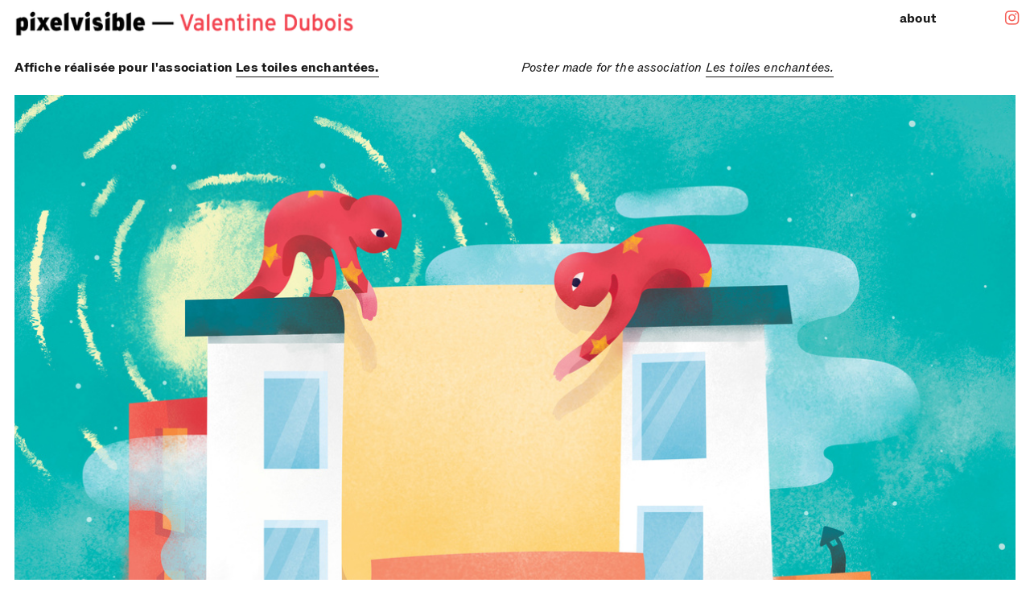

--- FILE ---
content_type: text/html; charset=UTF-8
request_url: https://pixelvisible.com/Les-toiles-enchantees-Illustration
body_size: 27831
content:
<!DOCTYPE html>
<!-- 

        Running on cargo.site

-->
<html lang="en" data-predefined-style="true" data-css-presets="true" data-css-preset data-typography-preset>
	<head>
<script>
				var __cargo_context__ = 'live';
				var __cargo_js_ver__ = 'c=2806793921';
				var __cargo_maint__ = false;
				
				
			</script>
					<meta http-equiv="X-UA-Compatible" content="IE=edge,chrome=1">
		<meta http-equiv="Content-Type" content="text/html; charset=utf-8">
		<meta name="viewport" content="initial-scale=1.0, maximum-scale=1.0, user-scalable=no">
		
			<meta name="robots" content="index,follow">
		<title>Les toiles enchantées — Illustration — Valentine Dubois / Freelance Motion Design</title>
		<meta name="description" content="Affiche réalisée pour l'association Les toiles enchantées. Poster made for the association Les toiles enchantées.">
				<meta name="twitter:card" content="summary_large_image">
		<meta name="twitter:title" content="Les toiles enchantées — Illustration — Valentine Dubois / Freelance Motion Design">
		<meta name="twitter:description" content="Affiche réalisée pour l'association Les toiles enchantées. Poster made for the association Les toiles enchantées.">
		<meta name="twitter:image" content="https://freight.cargo.site/w/1200/i/5dae89a53c24f117e44db824c5d6d6bb40e39a78659f5db47b393ae43c1bb166/details600-1.jpg">
		<meta property="og:locale" content="en_US">
		<meta property="og:title" content="Les toiles enchantées — Illustration — Valentine Dubois / Freelance Motion Design">
		<meta property="og:description" content="Affiche réalisée pour l'association Les toiles enchantées. Poster made for the association Les toiles enchantées.">
		<meta property="og:url" content="https://pixelvisible.com/Les-toiles-enchantees-Illustration">
		<meta property="og:image" content="https://freight.cargo.site/w/1200/i/5dae89a53c24f117e44db824c5d6d6bb40e39a78659f5db47b393ae43c1bb166/details600-1.jpg">
		<meta property="og:type" content="website">

		<link rel="preconnect" href="https://static.cargo.site" crossorigin>
		<link rel="preconnect" href="https://freight.cargo.site" crossorigin>

		<link rel="preconnect" href="https://fonts.gstatic.com" crossorigin>
				<link rel="preconnect" href="https://type.cargo.site" crossorigin>

		<!--<link rel="preload" href="https://static.cargo.site/assets/social/IconFont-Regular-0.9.3.woff2" as="font" type="font/woff" crossorigin>-->

		<meta name="description" content="Freelance motion design">
<meta name="keywords" content="motion design, freelance, nantes, motion, design, graphisme, graphic, illustration, animation, portfolio, paris, showreel, clermont-ferrand">

		<link href="https://freight.cargo.site/t/original/i/c4bc898f5aa7ac01b85608e7e7e88c05e31169e114f442f414eb7b802414ce2d/favicon.ico" rel="shortcut icon">
		<link href="https://pixelvisible.com/rss" rel="alternate" type="application/rss+xml" title="Valentine Dubois / Freelance Motion Design feed">

		<link href="//fonts.googleapis.com/css?family=Archivo Black:400&c=2806793921&" id="" rel="stylesheet" type="text/css" />
<link href="https://pixelvisible.com/stylesheet?c=2806793921&1649265197" id="member_stylesheet" rel="stylesheet" type="text/css" />
<style id="">@font-face{font-family:Icons;src:url(https://static.cargo.site/assets/social/IconFont-Regular-0.9.3.woff2);unicode-range:U+E000-E15C,U+F0000,U+FE0E}@font-face{font-family:Icons;src:url(https://static.cargo.site/assets/social/IconFont-Regular-0.9.3.woff2);font-weight:240;unicode-range:U+E000-E15C,U+F0000,U+FE0E}@font-face{font-family:Icons;src:url(https://static.cargo.site/assets/social/IconFont-Regular-0.9.3.woff2);unicode-range:U+E000-E15C,U+F0000,U+FE0E;font-weight:400}@font-face{font-family:Icons;src:url(https://static.cargo.site/assets/social/IconFont-Regular-0.9.3.woff2);unicode-range:U+E000-E15C,U+F0000,U+FE0E;font-weight:600}@font-face{font-family:Icons;src:url(https://static.cargo.site/assets/social/IconFont-Regular-0.9.3.woff2);unicode-range:U+E000-E15C,U+F0000,U+FE0E;font-weight:800}@font-face{font-family:Icons;src:url(https://static.cargo.site/assets/social/IconFont-Regular-0.9.3.woff2);unicode-range:U+E000-E15C,U+F0000,U+FE0E;font-style:italic}@font-face{font-family:Icons;src:url(https://static.cargo.site/assets/social/IconFont-Regular-0.9.3.woff2);unicode-range:U+E000-E15C,U+F0000,U+FE0E;font-weight:200;font-style:italic}@font-face{font-family:Icons;src:url(https://static.cargo.site/assets/social/IconFont-Regular-0.9.3.woff2);unicode-range:U+E000-E15C,U+F0000,U+FE0E;font-weight:400;font-style:italic}@font-face{font-family:Icons;src:url(https://static.cargo.site/assets/social/IconFont-Regular-0.9.3.woff2);unicode-range:U+E000-E15C,U+F0000,U+FE0E;font-weight:600;font-style:italic}@font-face{font-family:Icons;src:url(https://static.cargo.site/assets/social/IconFont-Regular-0.9.3.woff2);unicode-range:U+E000-E15C,U+F0000,U+FE0E;font-weight:800;font-style:italic}body.iconfont-loading,body.iconfont-loading *{color:transparent!important}body{-moz-osx-font-smoothing:grayscale;-webkit-font-smoothing:antialiased;-webkit-text-size-adjust:none}body.no-scroll{overflow:hidden}/*!
 * Content
 */.page{word-wrap:break-word}:focus{outline:0}.pointer-events-none{pointer-events:none}.pointer-events-auto{pointer-events:auto}.pointer-events-none .page_content .audio-player,.pointer-events-none .page_content .shop_product,.pointer-events-none .page_content a,.pointer-events-none .page_content audio,.pointer-events-none .page_content button,.pointer-events-none .page_content details,.pointer-events-none .page_content iframe,.pointer-events-none .page_content img,.pointer-events-none .page_content input,.pointer-events-none .page_content video{pointer-events:auto}.pointer-events-none .page_content *>a,.pointer-events-none .page_content>a{position:relative}s *{text-transform:inherit}#toolset{position:fixed;bottom:10px;right:10px;z-index:8}.mobile #toolset,.template_site_inframe #toolset{display:none}#toolset a{display:block;height:24px;width:24px;margin:0;padding:0;text-decoration:none;background:rgba(0,0,0,.2)}#toolset a:hover{background:rgba(0,0,0,.8)}[data-adminview] #toolset a,[data-adminview] #toolset_admin a{background:rgba(0,0,0,.04);pointer-events:none;cursor:default}#toolset_admin a:active{background:rgba(0,0,0,.7)}#toolset_admin a svg>*{transform:scale(1.1) translate(0,-.5px);transform-origin:50% 50%}#toolset_admin a svg{pointer-events:none;width:100%!important;height:auto!important}#following-container{overflow:auto;-webkit-overflow-scrolling:touch}#following-container iframe{height:100%;width:100%;position:absolute;top:0;left:0;right:0;bottom:0}:root{--following-width:-400px;--following-animation-duration:450ms}@keyframes following-open{0%{transform:translateX(0)}100%{transform:translateX(var(--following-width))}}@keyframes following-open-inverse{0%{transform:translateX(0)}100%{transform:translateX(calc(-1 * var(--following-width)))}}@keyframes following-close{0%{transform:translateX(var(--following-width))}100%{transform:translateX(0)}}@keyframes following-close-inverse{0%{transform:translateX(calc(-1 * var(--following-width)))}100%{transform:translateX(0)}}body.animate-left{animation:following-open var(--following-animation-duration);animation-fill-mode:both;animation-timing-function:cubic-bezier(.24,1,.29,1)}#following-container.animate-left{animation:following-close-inverse var(--following-animation-duration);animation-fill-mode:both;animation-timing-function:cubic-bezier(.24,1,.29,1)}#following-container.animate-left #following-frame{animation:following-close var(--following-animation-duration);animation-fill-mode:both;animation-timing-function:cubic-bezier(.24,1,.29,1)}body.animate-right{animation:following-close var(--following-animation-duration);animation-fill-mode:both;animation-timing-function:cubic-bezier(.24,1,.29,1)}#following-container.animate-right{animation:following-open-inverse var(--following-animation-duration);animation-fill-mode:both;animation-timing-function:cubic-bezier(.24,1,.29,1)}#following-container.animate-right #following-frame{animation:following-open var(--following-animation-duration);animation-fill-mode:both;animation-timing-function:cubic-bezier(.24,1,.29,1)}.slick-slider{position:relative;display:block;-moz-box-sizing:border-box;box-sizing:border-box;-webkit-user-select:none;-moz-user-select:none;-ms-user-select:none;user-select:none;-webkit-touch-callout:none;-khtml-user-select:none;-ms-touch-action:pan-y;touch-action:pan-y;-webkit-tap-highlight-color:transparent}.slick-list{position:relative;display:block;overflow:hidden;margin:0;padding:0}.slick-list:focus{outline:0}.slick-list.dragging{cursor:pointer;cursor:hand}.slick-slider .slick-list,.slick-slider .slick-track{transform:translate3d(0,0,0);will-change:transform}.slick-track{position:relative;top:0;left:0;display:block}.slick-track:after,.slick-track:before{display:table;content:'';width:1px;height:1px;margin-top:-1px;margin-left:-1px}.slick-track:after{clear:both}.slick-loading .slick-track{visibility:hidden}.slick-slide{display:none;float:left;height:100%;min-height:1px}[dir=rtl] .slick-slide{float:right}.content .slick-slide img{display:inline-block}.content .slick-slide img:not(.image-zoom){cursor:pointer}.content .scrub .slick-list,.content .scrub .slick-slide img:not(.image-zoom){cursor:ew-resize}body.slideshow-scrub-dragging *{cursor:ew-resize!important}.content .slick-slide img:not([src]),.content .slick-slide img[src='']{width:100%;height:auto}.slick-slide.slick-loading img{display:none}.slick-slide.dragging img{pointer-events:none}.slick-initialized .slick-slide{display:block}.slick-loading .slick-slide{visibility:hidden}.slick-vertical .slick-slide{display:block;height:auto;border:1px solid transparent}.slick-arrow.slick-hidden{display:none}.slick-arrow{position:absolute;z-index:9;width:0;top:0;height:100%;cursor:pointer;will-change:opacity;-webkit-transition:opacity 333ms cubic-bezier(.4,0,.22,1);transition:opacity 333ms cubic-bezier(.4,0,.22,1)}.slick-arrow.hidden{opacity:0}.slick-arrow svg{position:absolute;width:36px;height:36px;top:0;left:0;right:0;bottom:0;margin:auto;transform:translate(.25px,.25px)}.slick-arrow svg.right-arrow{transform:translate(.25px,.25px) scaleX(-1)}.slick-arrow svg:active{opacity:.75}.slick-arrow svg .arrow-shape{fill:none!important;stroke:#fff;stroke-linecap:square}.slick-arrow svg .arrow-outline{fill:none!important;stroke-width:2.5px;stroke:rgba(0,0,0,.6);stroke-linecap:square}.slick-arrow.slick-next{right:0;text-align:right}.slick-next svg,.wallpaper-navigation .slick-next svg{margin-right:10px}.mobile .slick-next svg{margin-right:10px}.slick-arrow.slick-prev{text-align:left}.slick-prev svg,.wallpaper-navigation .slick-prev svg{margin-left:10px}.mobile .slick-prev svg{margin-left:10px}.loading_animation{display:none;vertical-align:middle;z-index:15;line-height:0;pointer-events:none;border-radius:100%}.loading_animation.hidden{display:none}.loading_animation.pulsing{opacity:0;display:inline-block;animation-delay:.1s;-webkit-animation-delay:.1s;-moz-animation-delay:.1s;animation-duration:12s;animation-iteration-count:infinite;animation:fade-pulse-in .5s ease-in-out;-moz-animation:fade-pulse-in .5s ease-in-out;-webkit-animation:fade-pulse-in .5s ease-in-out;-webkit-animation-fill-mode:forwards;-moz-animation-fill-mode:forwards;animation-fill-mode:forwards}.loading_animation.pulsing.no-delay{animation-delay:0s;-webkit-animation-delay:0s;-moz-animation-delay:0s}.loading_animation div{border-radius:100%}.loading_animation div svg{max-width:100%;height:auto}.loading_animation div,.loading_animation div svg{width:20px;height:20px}.loading_animation.full-width svg{width:100%;height:auto}.loading_animation.full-width.big svg{width:100px;height:100px}.loading_animation div svg>*{fill:#ccc}.loading_animation div{-webkit-animation:spin-loading 12s ease-out;-webkit-animation-iteration-count:infinite;-moz-animation:spin-loading 12s ease-out;-moz-animation-iteration-count:infinite;animation:spin-loading 12s ease-out;animation-iteration-count:infinite}.loading_animation.hidden{display:none}[data-backdrop] .loading_animation{position:absolute;top:15px;left:15px;z-index:99}.loading_animation.position-absolute.middle{top:calc(50% - 10px);left:calc(50% - 10px)}.loading_animation.position-absolute.topleft{top:0;left:0}.loading_animation.position-absolute.middleright{top:calc(50% - 10px);right:1rem}.loading_animation.position-absolute.middleleft{top:calc(50% - 10px);left:1rem}.loading_animation.gray div svg>*{fill:#999}.loading_animation.gray-dark div svg>*{fill:#666}.loading_animation.gray-darker div svg>*{fill:#555}.loading_animation.gray-light div svg>*{fill:#ccc}.loading_animation.white div svg>*{fill:rgba(255,255,255,.85)}.loading_animation.blue div svg>*{fill:#698fff}.loading_animation.inline{display:inline-block;margin-bottom:.5ex}.loading_animation.inline.left{margin-right:.5ex}@-webkit-keyframes fade-pulse-in{0%{opacity:0}50%{opacity:.5}100%{opacity:1}}@-moz-keyframes fade-pulse-in{0%{opacity:0}50%{opacity:.5}100%{opacity:1}}@keyframes fade-pulse-in{0%{opacity:0}50%{opacity:.5}100%{opacity:1}}@-webkit-keyframes pulsate{0%{opacity:1}50%{opacity:0}100%{opacity:1}}@-moz-keyframes pulsate{0%{opacity:1}50%{opacity:0}100%{opacity:1}}@keyframes pulsate{0%{opacity:1}50%{opacity:0}100%{opacity:1}}@-webkit-keyframes spin-loading{0%{transform:rotate(0)}9%{transform:rotate(1050deg)}18%{transform:rotate(-1090deg)}20%{transform:rotate(-1080deg)}23%{transform:rotate(-1080deg)}28%{transform:rotate(-1095deg)}29%{transform:rotate(-1065deg)}34%{transform:rotate(-1080deg)}35%{transform:rotate(-1050deg)}40%{transform:rotate(-1065deg)}41%{transform:rotate(-1035deg)}44%{transform:rotate(-1035deg)}47%{transform:rotate(-2160deg)}50%{transform:rotate(-2160deg)}56%{transform:rotate(45deg)}60%{transform:rotate(45deg)}80%{transform:rotate(6120deg)}100%{transform:rotate(0)}}@keyframes spin-loading{0%{transform:rotate(0)}9%{transform:rotate(1050deg)}18%{transform:rotate(-1090deg)}20%{transform:rotate(-1080deg)}23%{transform:rotate(-1080deg)}28%{transform:rotate(-1095deg)}29%{transform:rotate(-1065deg)}34%{transform:rotate(-1080deg)}35%{transform:rotate(-1050deg)}40%{transform:rotate(-1065deg)}41%{transform:rotate(-1035deg)}44%{transform:rotate(-1035deg)}47%{transform:rotate(-2160deg)}50%{transform:rotate(-2160deg)}56%{transform:rotate(45deg)}60%{transform:rotate(45deg)}80%{transform:rotate(6120deg)}100%{transform:rotate(0)}}[grid-row]{align-items:flex-start;box-sizing:border-box;display:-webkit-box;display:-webkit-flex;display:-ms-flexbox;display:flex;-webkit-flex-wrap:wrap;-ms-flex-wrap:wrap;flex-wrap:wrap}[grid-col]{box-sizing:border-box}[grid-row] [grid-col].empty:after{content:"\0000A0";cursor:text}body.mobile[data-adminview=content-editproject] [grid-row] [grid-col].empty:after{display:none}[grid-col=auto]{-webkit-box-flex:1;-webkit-flex:1;-ms-flex:1;flex:1}[grid-col=x12]{width:100%}[grid-col=x11]{width:50%}[grid-col=x10]{width:33.33%}[grid-col=x9]{width:25%}[grid-col=x8]{width:20%}[grid-col=x7]{width:16.666666667%}[grid-col=x6]{width:14.285714286%}[grid-col=x5]{width:12.5%}[grid-col=x4]{width:11.111111111%}[grid-col=x3]{width:10%}[grid-col=x2]{width:9.090909091%}[grid-col=x1]{width:8.333333333%}[grid-col="1"]{width:8.33333%}[grid-col="2"]{width:16.66667%}[grid-col="3"]{width:25%}[grid-col="4"]{width:33.33333%}[grid-col="5"]{width:41.66667%}[grid-col="6"]{width:50%}[grid-col="7"]{width:58.33333%}[grid-col="8"]{width:66.66667%}[grid-col="9"]{width:75%}[grid-col="10"]{width:83.33333%}[grid-col="11"]{width:91.66667%}[grid-col="12"]{width:100%}body.mobile [grid-responsive] [grid-col]{width:100%;-webkit-box-flex:none;-webkit-flex:none;-ms-flex:none;flex:none}[data-ce-host=true][contenteditable=true] [grid-pad]{pointer-events:none}[data-ce-host=true][contenteditable=true] [grid-pad]>*{pointer-events:auto}[grid-pad="0"]{padding:0}[grid-pad="0.25"]{padding:.125rem}[grid-pad="0.5"]{padding:.25rem}[grid-pad="0.75"]{padding:.375rem}[grid-pad="1"]{padding:.5rem}[grid-pad="1.25"]{padding:.625rem}[grid-pad="1.5"]{padding:.75rem}[grid-pad="1.75"]{padding:.875rem}[grid-pad="2"]{padding:1rem}[grid-pad="2.5"]{padding:1.25rem}[grid-pad="3"]{padding:1.5rem}[grid-pad="3.5"]{padding:1.75rem}[grid-pad="4"]{padding:2rem}[grid-pad="5"]{padding:2.5rem}[grid-pad="6"]{padding:3rem}[grid-pad="7"]{padding:3.5rem}[grid-pad="8"]{padding:4rem}[grid-pad="9"]{padding:4.5rem}[grid-pad="10"]{padding:5rem}[grid-gutter="0"]{margin:0}[grid-gutter="0.5"]{margin:-.25rem}[grid-gutter="1"]{margin:-.5rem}[grid-gutter="1.5"]{margin:-.75rem}[grid-gutter="2"]{margin:-1rem}[grid-gutter="2.5"]{margin:-1.25rem}[grid-gutter="3"]{margin:-1.5rem}[grid-gutter="3.5"]{margin:-1.75rem}[grid-gutter="4"]{margin:-2rem}[grid-gutter="5"]{margin:-2.5rem}[grid-gutter="6"]{margin:-3rem}[grid-gutter="7"]{margin:-3.5rem}[grid-gutter="8"]{margin:-4rem}[grid-gutter="10"]{margin:-5rem}[grid-gutter="12"]{margin:-6rem}[grid-gutter="14"]{margin:-7rem}[grid-gutter="16"]{margin:-8rem}[grid-gutter="18"]{margin:-9rem}[grid-gutter="20"]{margin:-10rem}small{max-width:100%;text-decoration:inherit}img:not([src]),img[src='']{outline:1px solid rgba(177,177,177,.4);outline-offset:-1px;content:url([data-uri])}img.image-zoom{cursor:-webkit-zoom-in;cursor:-moz-zoom-in;cursor:zoom-in}#imprimatur{color:#333;font-size:10px;font-family:-apple-system,BlinkMacSystemFont,"Segoe UI",Roboto,Oxygen,Ubuntu,Cantarell,"Open Sans","Helvetica Neue",sans-serif,"Sans Serif",Icons;/*!System*/position:fixed;opacity:.3;right:-28px;bottom:160px;transform:rotate(270deg);-ms-transform:rotate(270deg);-webkit-transform:rotate(270deg);z-index:8;text-transform:uppercase;color:#999;opacity:.5;padding-bottom:2px;text-decoration:none}.mobile #imprimatur{display:none}bodycopy cargo-link a{font-family:-apple-system,BlinkMacSystemFont,"Segoe UI",Roboto,Oxygen,Ubuntu,Cantarell,"Open Sans","Helvetica Neue",sans-serif,"Sans Serif",Icons;/*!System*/font-size:12px;font-style:normal;font-weight:400;transform:rotate(270deg);text-decoration:none;position:fixed!important;right:-27px;bottom:100px;text-decoration:none;letter-spacing:normal;background:0 0;border:0;border-bottom:0;outline:0}/*! PhotoSwipe Default UI CSS by Dmitry Semenov | photoswipe.com | MIT license */.pswp--has_mouse .pswp__button--arrow--left,.pswp--has_mouse .pswp__button--arrow--right,.pswp__ui{visibility:visible}.pswp--minimal--dark .pswp__top-bar,.pswp__button{background:0 0}.pswp,.pswp__bg,.pswp__container,.pswp__img--placeholder,.pswp__zoom-wrap,.quick-view-navigation{-webkit-backface-visibility:hidden}.pswp__button{cursor:pointer;opacity:1;-webkit-appearance:none;transition:opacity .2s;-webkit-box-shadow:none;box-shadow:none}.pswp__button-close>svg{top:10px;right:10px;margin-left:auto}.pswp--touch .quick-view-navigation{display:none}.pswp__ui{-webkit-font-smoothing:auto;opacity:1;z-index:1550}.quick-view-navigation{will-change:opacity;-webkit-transition:opacity 333ms cubic-bezier(.4,0,.22,1);transition:opacity 333ms cubic-bezier(.4,0,.22,1)}.quick-view-navigation .pswp__group .pswp__button{pointer-events:auto}.pswp__button>svg{position:absolute;width:36px;height:36px}.quick-view-navigation .pswp__group:active svg{opacity:.75}.pswp__button svg .shape-shape{fill:#fff}.pswp__button svg .shape-outline{fill:#000}.pswp__button-prev>svg{top:0;bottom:0;left:10px;margin:auto}.pswp__button-next>svg{top:0;bottom:0;right:10px;margin:auto}.quick-view-navigation .pswp__group .pswp__button-prev{position:absolute;left:0;top:0;width:0;height:100%}.quick-view-navigation .pswp__group .pswp__button-next{position:absolute;right:0;top:0;width:0;height:100%}.quick-view-navigation .close-button,.quick-view-navigation .left-arrow,.quick-view-navigation .right-arrow{transform:translate(.25px,.25px)}.quick-view-navigation .right-arrow{transform:translate(.25px,.25px) scaleX(-1)}.pswp__button svg .shape-outline{fill:transparent!important;stroke:#000;stroke-width:2.5px;stroke-linecap:square}.pswp__button svg .shape-shape{fill:transparent!important;stroke:#fff;stroke-width:1.5px;stroke-linecap:square}.pswp__bg,.pswp__scroll-wrap,.pswp__zoom-wrap{width:100%;position:absolute}.quick-view-navigation .pswp__group .pswp__button-close{margin:0}.pswp__container,.pswp__item,.pswp__zoom-wrap{right:0;bottom:0;top:0;position:absolute;left:0}.pswp__ui--hidden .pswp__button{opacity:.001}.pswp__ui--hidden .pswp__button,.pswp__ui--hidden .pswp__button *{pointer-events:none}.pswp .pswp__ui.pswp__ui--displaynone{display:none}.pswp__element--disabled{display:none!important}/*! PhotoSwipe main CSS by Dmitry Semenov | photoswipe.com | MIT license */.pswp{position:fixed;display:none;height:100%;width:100%;top:0;left:0;right:0;bottom:0;margin:auto;-ms-touch-action:none;touch-action:none;z-index:9999999;-webkit-text-size-adjust:100%;line-height:initial;letter-spacing:initial;outline:0}.pswp img{max-width:none}.pswp--zoom-disabled .pswp__img{cursor:default!important}.pswp--animate_opacity{opacity:.001;will-change:opacity;-webkit-transition:opacity 333ms cubic-bezier(.4,0,.22,1);transition:opacity 333ms cubic-bezier(.4,0,.22,1)}.pswp--open{display:block}.pswp--zoom-allowed .pswp__img{cursor:-webkit-zoom-in;cursor:-moz-zoom-in;cursor:zoom-in}.pswp--zoomed-in .pswp__img{cursor:-webkit-grab;cursor:-moz-grab;cursor:grab}.pswp--dragging .pswp__img{cursor:-webkit-grabbing;cursor:-moz-grabbing;cursor:grabbing}.pswp__bg{left:0;top:0;height:100%;opacity:0;transform:translateZ(0);will-change:opacity}.pswp__scroll-wrap{left:0;top:0;height:100%}.pswp__container,.pswp__zoom-wrap{-ms-touch-action:none;touch-action:none}.pswp__container,.pswp__img{-webkit-user-select:none;-moz-user-select:none;-ms-user-select:none;user-select:none;-webkit-tap-highlight-color:transparent;-webkit-touch-callout:none}.pswp__zoom-wrap{-webkit-transform-origin:left top;-ms-transform-origin:left top;transform-origin:left top;-webkit-transition:-webkit-transform 222ms cubic-bezier(.4,0,.22,1);transition:transform 222ms cubic-bezier(.4,0,.22,1)}.pswp__bg{-webkit-transition:opacity 222ms cubic-bezier(.4,0,.22,1);transition:opacity 222ms cubic-bezier(.4,0,.22,1)}.pswp--animated-in .pswp__bg,.pswp--animated-in .pswp__zoom-wrap{-webkit-transition:none;transition:none}.pswp--hide-overflow .pswp__scroll-wrap,.pswp--hide-overflow.pswp{overflow:hidden}.pswp__img{position:absolute;width:auto;height:auto;top:0;left:0}.pswp__img--placeholder--blank{background:#222}.pswp--ie .pswp__img{width:100%!important;height:auto!important;left:0;top:0}.pswp__ui--idle{opacity:0}.pswp__error-msg{position:absolute;left:0;top:50%;width:100%;text-align:center;font-size:14px;line-height:16px;margin-top:-8px;color:#ccc}.pswp__error-msg a{color:#ccc;text-decoration:underline}.pswp__error-msg{font-family:-apple-system,BlinkMacSystemFont,"Segoe UI",Roboto,Oxygen,Ubuntu,Cantarell,"Open Sans","Helvetica Neue",sans-serif}.quick-view.mouse-down .iframe-item{pointer-events:none!important}.quick-view-caption-positioner{pointer-events:none;width:100%;height:100%}.quick-view-caption-wrapper{margin:auto;position:absolute;bottom:0;left:0;right:0}.quick-view-horizontal-align-left .quick-view-caption-wrapper{margin-left:0}.quick-view-horizontal-align-right .quick-view-caption-wrapper{margin-right:0}[data-quick-view-caption]{transition:.1s opacity ease-in-out;position:absolute;bottom:0;left:0;right:0}.quick-view-horizontal-align-left [data-quick-view-caption]{text-align:left}.quick-view-horizontal-align-right [data-quick-view-caption]{text-align:right}.quick-view-caption{transition:.1s opacity ease-in-out}.quick-view-caption>*{display:inline-block}.quick-view-caption *{pointer-events:auto}.quick-view-caption.hidden{opacity:0}.shop_product .dropdown_wrapper{flex:0 0 100%;position:relative}.shop_product select{appearance:none;-moz-appearance:none;-webkit-appearance:none;outline:0;-webkit-font-smoothing:antialiased;-moz-osx-font-smoothing:grayscale;cursor:pointer;border-radius:0;white-space:nowrap;overflow:hidden!important;text-overflow:ellipsis}.shop_product select.dropdown::-ms-expand{display:none}.shop_product a{cursor:pointer;border-bottom:none;text-decoration:none}.shop_product a.out-of-stock{pointer-events:none}body.audio-player-dragging *{cursor:ew-resize!important}.audio-player{display:inline-flex;flex:1 0 calc(100% - 2px);width:calc(100% - 2px)}.audio-player .button{height:100%;flex:0 0 3.3rem;display:flex}.audio-player .separator{left:3.3rem;height:100%}.audio-player .buffer{width:0%;height:100%;transition:left .3s linear,width .3s linear}.audio-player.seeking .buffer{transition:left 0s,width 0s}.audio-player.seeking{user-select:none;-webkit-user-select:none;cursor:ew-resize}.audio-player.seeking *{user-select:none;-webkit-user-select:none;cursor:ew-resize}.audio-player .bar{overflow:hidden;display:flex;justify-content:space-between;align-content:center;flex-grow:1}.audio-player .progress{width:0%;height:100%;transition:width .3s linear}.audio-player.seeking .progress{transition:width 0s}.audio-player .pause,.audio-player .play{cursor:pointer;height:100%}.audio-player .note-icon{margin:auto 0;order:2;flex:0 1 auto}.audio-player .title{white-space:nowrap;overflow:hidden;text-overflow:ellipsis;pointer-events:none;user-select:none;padding:.5rem 0 .5rem 1rem;margin:auto auto auto 0;flex:0 3 auto;min-width:0;width:100%}.audio-player .total-time{flex:0 1 auto;margin:auto 0}.audio-player .current-time,.audio-player .play-text{flex:0 1 auto;margin:auto 0}.audio-player .stream-anim{user-select:none;margin:auto auto auto 0}.audio-player .stream-anim span{display:inline-block}.audio-player .buffer,.audio-player .current-time,.audio-player .note-svg,.audio-player .play-text,.audio-player .separator,.audio-player .total-time{user-select:none;pointer-events:none}.audio-player .buffer,.audio-player .play-text,.audio-player .progress{position:absolute}.audio-player,.audio-player .bar,.audio-player .button,.audio-player .current-time,.audio-player .note-icon,.audio-player .pause,.audio-player .play,.audio-player .total-time{position:relative}body.mobile .audio-player,body.mobile .audio-player *{-webkit-touch-callout:none}#standalone-admin-frame{border:0;width:400px;position:absolute;right:0;top:0;height:100vh;z-index:99}body[standalone-admin=true] #standalone-admin-frame{transform:translate(0,0)}body[standalone-admin=true] .main_container{width:calc(100% - 400px)}body[standalone-admin=false] #standalone-admin-frame{transform:translate(100%,0)}body[standalone-admin=false] .main_container{width:100%}.toggle_standaloneAdmin{position:fixed;top:0;right:400px;height:40px;width:40px;z-index:999;cursor:pointer;background-color:rgba(0,0,0,.4)}.toggle_standaloneAdmin:active{opacity:.7}body[standalone-admin=false] .toggle_standaloneAdmin{right:0}.toggle_standaloneAdmin *{color:#fff;fill:#fff}.toggle_standaloneAdmin svg{padding:6px;width:100%;height:100%;opacity:.85}body[standalone-admin=false] .toggle_standaloneAdmin #close,body[standalone-admin=true] .toggle_standaloneAdmin #backdropsettings{display:none}.toggle_standaloneAdmin>div{width:100%;height:100%}#admin_toggle_button{position:fixed;top:50%;transform:translate(0,-50%);right:400px;height:36px;width:12px;z-index:999;cursor:pointer;background-color:rgba(0,0,0,.09);padding-left:2px;margin-right:5px}#admin_toggle_button .bar{content:'';background:rgba(0,0,0,.09);position:fixed;width:5px;bottom:0;top:0;z-index:10}#admin_toggle_button:active{background:rgba(0,0,0,.065)}#admin_toggle_button *{color:#fff;fill:#fff}#admin_toggle_button svg{padding:0;width:16px;height:36px;margin-left:1px;opacity:1}#admin_toggle_button svg *{fill:#fff;opacity:1}#admin_toggle_button[data-state=closed] .toggle_admin_close{display:none}#admin_toggle_button[data-state=closed],#admin_toggle_button[data-state=closed] .toggle_admin_open{width:20px;cursor:pointer;margin:0}#admin_toggle_button[data-state=closed] svg{margin-left:2px}#admin_toggle_button[data-state=open] .toggle_admin_open{display:none}select,select *{text-rendering:auto!important}b b{font-weight:inherit}*{-webkit-box-sizing:border-box;-moz-box-sizing:border-box;box-sizing:border-box}customhtml>*{position:relative;z-index:10}body,html{min-height:100vh;margin:0;padding:0}html{touch-action:manipulation;position:relative;background-color:#fff}.main_container{min-height:100vh;width:100%;overflow:hidden}.container{display:-webkit-box;display:-webkit-flex;display:-moz-box;display:-ms-flexbox;display:flex;-webkit-flex-wrap:wrap;-moz-flex-wrap:wrap;-ms-flex-wrap:wrap;flex-wrap:wrap;max-width:100%;width:100%;overflow:visible}.container{align-items:flex-start;-webkit-align-items:flex-start}.page{z-index:2}.page ul li>text-limit{display:block}.content,.content_container,.pinned{-webkit-flex:1 0 auto;-moz-flex:1 0 auto;-ms-flex:1 0 auto;flex:1 0 auto;max-width:100%}.content_container{width:100%}.content_container.full_height{min-height:100vh}.page_background{position:absolute;top:0;left:0;width:100%;height:100%}.page_container{position:relative;overflow:visible;width:100%}.backdrop{position:absolute;top:0;z-index:1;width:100%;height:100%;max-height:100vh}.backdrop>div{position:absolute;top:0;left:0;width:100%;height:100%;-webkit-backface-visibility:hidden;backface-visibility:hidden;transform:translate3d(0,0,0);contain:strict}[data-backdrop].backdrop>div[data-overflowing]{max-height:100vh;position:absolute;top:0;left:0}body.mobile [split-responsive]{display:flex;flex-direction:column}body.mobile [split-responsive] .container{width:100%;order:2}body.mobile [split-responsive] .backdrop{position:relative;height:50vh;width:100%;order:1}body.mobile [split-responsive] [data-auxiliary].backdrop{position:absolute;height:50vh;width:100%;order:1}.page{position:relative;z-index:2}img[data-align=left]{float:left}img[data-align=right]{float:right}[data-rotation]{transform-origin:center center}.content .page_content:not([contenteditable=true]) [data-draggable]{pointer-events:auto!important;backface-visibility:hidden}.preserve-3d{-moz-transform-style:preserve-3d;transform-style:preserve-3d}.content .page_content:not([contenteditable=true]) [data-draggable] iframe{pointer-events:none!important}.dragging-active iframe{pointer-events:none!important}.content .page_content:not([contenteditable=true]) [data-draggable]:active{opacity:1}.content .scroll-transition-fade{transition:transform 1s ease-in-out,opacity .8s ease-in-out}.content .scroll-transition-fade.below-viewport{opacity:0;transform:translateY(40px)}.mobile.full_width .page_container:not([split-layout]) .container_width{width:100%}[data-view=pinned_bottom] .bottom_pin_invisibility{visibility:hidden}.pinned{position:relative;width:100%}.pinned .page_container.accommodate:not(.fixed):not(.overlay){z-index:2}.pinned .page_container.overlay{position:absolute;z-index:4}.pinned .page_container.overlay.fixed{position:fixed}.pinned .page_container.overlay.fixed .page{max-height:100vh;-webkit-overflow-scrolling:touch}.pinned .page_container.overlay.fixed .page.allow-scroll{overflow-y:auto;overflow-x:hidden}.pinned .page_container.overlay.fixed .page.allow-scroll{align-items:flex-start;-webkit-align-items:flex-start}.pinned .page_container .page.allow-scroll::-webkit-scrollbar{width:0;background:0 0;display:none}.pinned.pinned_top .page_container.overlay{left:0;top:0}.pinned.pinned_bottom .page_container.overlay{left:0;bottom:0}div[data-container=set]:empty{margin-top:1px}.thumbnails{position:relative;z-index:1}[thumbnails=grid]{align-items:baseline}[thumbnails=justify] .thumbnail{box-sizing:content-box}[thumbnails][data-padding-zero] .thumbnail{margin-bottom:-1px}[thumbnails=montessori] .thumbnail{pointer-events:auto;position:absolute}[thumbnails] .thumbnail>a{display:block;text-decoration:none}[thumbnails=montessori]{height:0}[thumbnails][data-resizing],[thumbnails][data-resizing] *{cursor:nwse-resize}[thumbnails] .thumbnail .resize-handle{cursor:nwse-resize;width:26px;height:26px;padding:5px;position:absolute;opacity:.75;right:-1px;bottom:-1px;z-index:100}[thumbnails][data-resizing] .resize-handle{display:none}[thumbnails] .thumbnail .resize-handle svg{position:absolute;top:0;left:0}[thumbnails] .thumbnail .resize-handle:hover{opacity:1}[data-can-move].thumbnail .resize-handle svg .resize_path_outline{fill:#fff}[data-can-move].thumbnail .resize-handle svg .resize_path{fill:#000}[thumbnails=montessori] .thumbnail_sizer{height:0;width:100%;position:relative;padding-bottom:100%;pointer-events:none}[thumbnails] .thumbnail img{display:block;min-height:3px;margin-bottom:0}[thumbnails] .thumbnail img:not([src]),img[src=""]{margin:0!important;width:100%;min-height:3px;height:100%!important;position:absolute}[aspect-ratio="1x1"].thumb_image{height:0;padding-bottom:100%;overflow:hidden}[aspect-ratio="4x3"].thumb_image{height:0;padding-bottom:75%;overflow:hidden}[aspect-ratio="16x9"].thumb_image{height:0;padding-bottom:56.25%;overflow:hidden}[thumbnails] .thumb_image{width:100%;position:relative}[thumbnails][thumbnail-vertical-align=top]{align-items:flex-start}[thumbnails][thumbnail-vertical-align=middle]{align-items:center}[thumbnails][thumbnail-vertical-align=bottom]{align-items:baseline}[thumbnails][thumbnail-horizontal-align=left]{justify-content:flex-start}[thumbnails][thumbnail-horizontal-align=middle]{justify-content:center}[thumbnails][thumbnail-horizontal-align=right]{justify-content:flex-end}.thumb_image.default_image>svg{position:absolute;top:0;left:0;bottom:0;right:0;width:100%;height:100%}.thumb_image.default_image{outline:1px solid #ccc;outline-offset:-1px;position:relative}.mobile.full_width [data-view=Thumbnail] .thumbnails_width{width:100%}.content [data-draggable] a:active,.content [data-draggable] img:active{opacity:initial}.content .draggable-dragging{opacity:initial}[data-draggable].draggable_visible{visibility:visible}[data-draggable].draggable_hidden{visibility:hidden}.gallery_card [data-draggable],.marquee [data-draggable]{visibility:inherit}[data-draggable]{visibility:visible;background-color:rgba(0,0,0,.003)}#site_menu_panel_container .image-gallery:not(.initialized){height:0;padding-bottom:100%;min-height:initial}.image-gallery:not(.initialized){min-height:100vh;visibility:hidden;width:100%}.image-gallery .gallery_card img{display:block;width:100%;height:auto}.image-gallery .gallery_card{transform-origin:center}.image-gallery .gallery_card.dragging{opacity:.1;transform:initial!important}.image-gallery:not([image-gallery=slideshow]) .gallery_card iframe:only-child,.image-gallery:not([image-gallery=slideshow]) .gallery_card video:only-child{width:100%;height:100%;top:0;left:0;position:absolute}.image-gallery[image-gallery=slideshow] .gallery_card video[muted][autoplay]:not([controls]),.image-gallery[image-gallery=slideshow] .gallery_card video[muted][data-autoplay]:not([controls]){pointer-events:none}.image-gallery [image-gallery-pad="0"] video:only-child{object-fit:cover;height:calc(100% + 1px)}div.image-gallery>a,div.image-gallery>iframe,div.image-gallery>img,div.image-gallery>video{display:none}[image-gallery-row]{align-items:flex-start;box-sizing:border-box;display:-webkit-box;display:-webkit-flex;display:-ms-flexbox;display:flex;-webkit-flex-wrap:wrap;-ms-flex-wrap:wrap;flex-wrap:wrap}.image-gallery .gallery_card_image{width:100%;position:relative}[data-predefined-style=true] .image-gallery a.gallery_card{display:block;border:none}[image-gallery-col]{box-sizing:border-box}[image-gallery-col=x12]{width:100%}[image-gallery-col=x11]{width:50%}[image-gallery-col=x10]{width:33.33%}[image-gallery-col=x9]{width:25%}[image-gallery-col=x8]{width:20%}[image-gallery-col=x7]{width:16.666666667%}[image-gallery-col=x6]{width:14.285714286%}[image-gallery-col=x5]{width:12.5%}[image-gallery-col=x4]{width:11.111111111%}[image-gallery-col=x3]{width:10%}[image-gallery-col=x2]{width:9.090909091%}[image-gallery-col=x1]{width:8.333333333%}.content .page_content [image-gallery-pad].image-gallery{pointer-events:none}.content .page_content [image-gallery-pad].image-gallery .gallery_card_image>*,.content .page_content [image-gallery-pad].image-gallery .gallery_image_caption{pointer-events:auto}.content .page_content [image-gallery-pad="0"]{padding:0}.content .page_content [image-gallery-pad="0.25"]{padding:.125rem}.content .page_content [image-gallery-pad="0.5"]{padding:.25rem}.content .page_content [image-gallery-pad="0.75"]{padding:.375rem}.content .page_content [image-gallery-pad="1"]{padding:.5rem}.content .page_content [image-gallery-pad="1.25"]{padding:.625rem}.content .page_content [image-gallery-pad="1.5"]{padding:.75rem}.content .page_content [image-gallery-pad="1.75"]{padding:.875rem}.content .page_content [image-gallery-pad="2"]{padding:1rem}.content .page_content [image-gallery-pad="2.5"]{padding:1.25rem}.content .page_content [image-gallery-pad="3"]{padding:1.5rem}.content .page_content [image-gallery-pad="3.5"]{padding:1.75rem}.content .page_content [image-gallery-pad="4"]{padding:2rem}.content .page_content [image-gallery-pad="5"]{padding:2.5rem}.content .page_content [image-gallery-pad="6"]{padding:3rem}.content .page_content [image-gallery-pad="7"]{padding:3.5rem}.content .page_content [image-gallery-pad="8"]{padding:4rem}.content .page_content [image-gallery-pad="9"]{padding:4.5rem}.content .page_content [image-gallery-pad="10"]{padding:5rem}.content .page_content [image-gallery-gutter="0"]{margin:0}.content .page_content [image-gallery-gutter="0.5"]{margin:-.25rem}.content .page_content [image-gallery-gutter="1"]{margin:-.5rem}.content .page_content [image-gallery-gutter="1.5"]{margin:-.75rem}.content .page_content [image-gallery-gutter="2"]{margin:-1rem}.content .page_content [image-gallery-gutter="2.5"]{margin:-1.25rem}.content .page_content [image-gallery-gutter="3"]{margin:-1.5rem}.content .page_content [image-gallery-gutter="3.5"]{margin:-1.75rem}.content .page_content [image-gallery-gutter="4"]{margin:-2rem}.content .page_content [image-gallery-gutter="5"]{margin:-2.5rem}.content .page_content [image-gallery-gutter="6"]{margin:-3rem}.content .page_content [image-gallery-gutter="7"]{margin:-3.5rem}.content .page_content [image-gallery-gutter="8"]{margin:-4rem}.content .page_content [image-gallery-gutter="10"]{margin:-5rem}.content .page_content [image-gallery-gutter="12"]{margin:-6rem}.content .page_content [image-gallery-gutter="14"]{margin:-7rem}.content .page_content [image-gallery-gutter="16"]{margin:-8rem}.content .page_content [image-gallery-gutter="18"]{margin:-9rem}.content .page_content [image-gallery-gutter="20"]{margin:-10rem}[image-gallery=slideshow]:not(.initialized)>*{min-height:1px;opacity:0;min-width:100%}[image-gallery=slideshow][data-constrained-by=height] [image-gallery-vertical-align].slick-track{align-items:flex-start}[image-gallery=slideshow] img.image-zoom:active{opacity:initial}[image-gallery=slideshow].slick-initialized .gallery_card{pointer-events:none}[image-gallery=slideshow].slick-initialized .gallery_card.slick-current{pointer-events:auto}[image-gallery=slideshow] .gallery_card:not(.has_caption){line-height:0}.content .page_content [image-gallery=slideshow].image-gallery>*{pointer-events:auto}.content [image-gallery=slideshow].image-gallery.slick-initialized .gallery_card{overflow:hidden;margin:0;display:flex;flex-flow:row wrap;flex-shrink:0}.content [image-gallery=slideshow].image-gallery.slick-initialized .gallery_card.slick-current{overflow:visible}[image-gallery=slideshow] .gallery_image_caption{opacity:1;transition:opacity .3s;-webkit-transition:opacity .3s;width:100%;margin-left:auto;margin-right:auto;clear:both}[image-gallery-horizontal-align=left] .gallery_image_caption{text-align:left}[image-gallery-horizontal-align=middle] .gallery_image_caption{text-align:center}[image-gallery-horizontal-align=right] .gallery_image_caption{text-align:right}[image-gallery=slideshow][data-slideshow-in-transition] .gallery_image_caption{opacity:0;transition:opacity .3s;-webkit-transition:opacity .3s}[image-gallery=slideshow] .gallery_card_image{width:initial;margin:0;display:inline-block}[image-gallery=slideshow] .gallery_card img{margin:0;display:block}[image-gallery=slideshow][data-exploded]{align-items:flex-start;box-sizing:border-box;display:-webkit-box;display:-webkit-flex;display:-ms-flexbox;display:flex;-webkit-flex-wrap:wrap;-ms-flex-wrap:wrap;flex-wrap:wrap;justify-content:flex-start;align-content:flex-start}[image-gallery=slideshow][data-exploded] .gallery_card{padding:1rem;width:16.666%}[image-gallery=slideshow][data-exploded] .gallery_card_image{height:0;display:block;width:100%}[image-gallery=grid]{align-items:baseline}[image-gallery=grid] .gallery_card.has_caption .gallery_card_image{display:block}[image-gallery=grid] [image-gallery-pad="0"].gallery_card{margin-bottom:-1px}[image-gallery=grid] .gallery_card img{margin:0}[image-gallery=columns] .gallery_card img{margin:0}[image-gallery=justify]{align-items:flex-start}[image-gallery=justify] .gallery_card img{margin:0}[image-gallery=montessori][image-gallery-row]{display:block}[image-gallery=montessori] a.gallery_card,[image-gallery=montessori] div.gallery_card{position:absolute;pointer-events:auto}[image-gallery=montessori][data-can-move] .gallery_card,[image-gallery=montessori][data-can-move] .gallery_card .gallery_card_image,[image-gallery=montessori][data-can-move] .gallery_card .gallery_card_image>*{cursor:move}[image-gallery=montessori]{position:relative;height:0}[image-gallery=freeform] .gallery_card{position:relative}[image-gallery=freeform] [image-gallery-pad="0"].gallery_card{margin-bottom:-1px}[image-gallery-vertical-align]{display:flex;flex-flow:row wrap}[image-gallery-vertical-align].slick-track{display:flex;flex-flow:row nowrap}.image-gallery .slick-list{margin-bottom:-.3px}[image-gallery-vertical-align=top]{align-content:flex-start;align-items:flex-start}[image-gallery-vertical-align=middle]{align-items:center;align-content:center}[image-gallery-vertical-align=bottom]{align-content:flex-end;align-items:flex-end}[image-gallery-horizontal-align=left]{justify-content:flex-start}[image-gallery-horizontal-align=middle]{justify-content:center}[image-gallery-horizontal-align=right]{justify-content:flex-end}.image-gallery[data-resizing],.image-gallery[data-resizing] *{cursor:nwse-resize!important}.image-gallery .gallery_card .resize-handle,.image-gallery .gallery_card .resize-handle *{cursor:nwse-resize!important}.image-gallery .gallery_card .resize-handle{width:26px;height:26px;padding:5px;position:absolute;opacity:.75;right:-1px;bottom:-1px;z-index:10}.image-gallery[data-resizing] .resize-handle{display:none}.image-gallery .gallery_card .resize-handle svg{cursor:nwse-resize!important;position:absolute;top:0;left:0}.image-gallery .gallery_card .resize-handle:hover{opacity:1}[data-can-move].gallery_card .resize-handle svg .resize_path_outline{fill:#fff}[data-can-move].gallery_card .resize-handle svg .resize_path{fill:#000}[image-gallery=montessori] .thumbnail_sizer{height:0;width:100%;position:relative;padding-bottom:100%;pointer-events:none}#site_menu_button{display:block;text-decoration:none;pointer-events:auto;z-index:9;vertical-align:top;cursor:pointer;box-sizing:content-box;font-family:Icons}#site_menu_button.custom_icon{padding:0;line-height:0}#site_menu_button.custom_icon img{width:100%;height:auto}#site_menu_wrapper.disabled #site_menu_button{display:none}#site_menu_wrapper.mobile_only #site_menu_button{display:none}body.mobile #site_menu_wrapper.mobile_only:not(.disabled) #site_menu_button:not(.active){display:block}#site_menu_panel_container[data-type=cargo_menu] #site_menu_panel{display:block;position:fixed;top:0;right:0;bottom:0;left:0;z-index:10;cursor:default}.site_menu{pointer-events:auto;position:absolute;z-index:11;top:0;bottom:0;line-height:0;max-width:400px;min-width:300px;font-size:20px;text-align:left;background:rgba(20,20,20,.95);padding:20px 30px 90px 30px;overflow-y:auto;overflow-x:hidden;display:-webkit-box;display:-webkit-flex;display:-ms-flexbox;display:flex;-webkit-box-orient:vertical;-webkit-box-direction:normal;-webkit-flex-direction:column;-ms-flex-direction:column;flex-direction:column;-webkit-box-pack:start;-webkit-justify-content:flex-start;-ms-flex-pack:start;justify-content:flex-start}body.mobile #site_menu_wrapper .site_menu{-webkit-overflow-scrolling:touch;min-width:auto;max-width:100%;width:100%;padding:20px}#site_menu_wrapper[data-sitemenu-position=bottom-left] #site_menu,#site_menu_wrapper[data-sitemenu-position=top-left] #site_menu{left:0}#site_menu_wrapper[data-sitemenu-position=bottom-right] #site_menu,#site_menu_wrapper[data-sitemenu-position=top-right] #site_menu{right:0}#site_menu_wrapper[data-type=page] .site_menu{right:0;left:0;width:100%;padding:0;margin:0;background:0 0}.site_menu_wrapper.open .site_menu{display:block}.site_menu div{display:block}.site_menu a{text-decoration:none;display:inline-block;color:rgba(255,255,255,.75);max-width:100%;overflow:hidden;white-space:nowrap;text-overflow:ellipsis;line-height:1.4}.site_menu div a.active{color:rgba(255,255,255,.4)}.site_menu div.set-link>a{font-weight:700}.site_menu div.hidden{display:none}.site_menu .close{display:block;position:absolute;top:0;right:10px;font-size:60px;line-height:50px;font-weight:200;color:rgba(255,255,255,.4);cursor:pointer;user-select:none}#site_menu_panel_container .page_container{position:relative;overflow:hidden;background:0 0;z-index:2}#site_menu_panel_container .site_menu_page_wrapper{position:fixed;top:0;left:0;overflow-y:auto;-webkit-overflow-scrolling:touch;height:100%;width:100%;z-index:100}#site_menu_panel_container .site_menu_page_wrapper .backdrop{pointer-events:none}#site_menu_panel_container #site_menu_page_overlay{position:fixed;top:0;right:0;bottom:0;left:0;cursor:default;z-index:1}#shop_button{display:block;text-decoration:none;pointer-events:auto;z-index:9;vertical-align:top;cursor:pointer;box-sizing:content-box;font-family:Icons}#shop_button.custom_icon{padding:0;line-height:0}#shop_button.custom_icon img{width:100%;height:auto}#shop_button.disabled{display:none}.loading[data-loading]{display:none;position:fixed;bottom:8px;left:8px;z-index:100}.new_site_button_wrapper{font-size:1.8rem;font-weight:400;color:rgba(0,0,0,.85);font-family:-apple-system,BlinkMacSystemFont,'Segoe UI',Roboto,Oxygen,Ubuntu,Cantarell,'Open Sans','Helvetica Neue',sans-serif,'Sans Serif',Icons;font-style:normal;line-height:1.4;color:#fff;position:fixed;bottom:0;right:0;z-index:999}body.template_site #toolset{display:none!important}body.mobile .new_site_button{display:none}.new_site_button{display:flex;height:44px;cursor:pointer}.new_site_button .plus{width:44px;height:100%}.new_site_button .plus svg{width:100%;height:100%}.new_site_button .plus svg line{stroke:#000;stroke-width:2px}.new_site_button .plus:after,.new_site_button .plus:before{content:'';width:30px;height:2px}.new_site_button .text{background:#0fce83;display:none;padding:7.5px 15px 7.5px 15px;height:100%;font-size:20px;color:#222}.new_site_button:active{opacity:.8}.new_site_button.show_full .text{display:block}.new_site_button.show_full .plus{display:none}html:not(.admin-wrapper) .template_site #confirm_modal [data-progress] .progress-indicator:after{content:'Generating Site...';padding:7.5px 15px;right:-200px;color:#000}bodycopy svg.marker-overlay,bodycopy svg.marker-overlay *{transform-origin:0 0;-webkit-transform-origin:0 0;box-sizing:initial}bodycopy svg#svgroot{box-sizing:initial}bodycopy svg.marker-overlay{padding:inherit;position:absolute;left:0;top:0;width:100%;height:100%;min-height:1px;overflow:visible;pointer-events:none;z-index:999}bodycopy svg.marker-overlay *{pointer-events:initial}bodycopy svg.marker-overlay text{letter-spacing:initial}bodycopy svg.marker-overlay a{cursor:pointer}.marquee:not(.torn-down){overflow:hidden;width:100%;position:relative;padding-bottom:.25em;padding-top:.25em;margin-bottom:-.25em;margin-top:-.25em;contain:layout}.marquee .marquee_contents{will-change:transform;display:flex;flex-direction:column}.marquee[behavior][direction].torn-down{white-space:normal}.marquee[behavior=bounce] .marquee_contents{display:block;float:left;clear:both}.marquee[behavior=bounce] .marquee_inner{display:block}.marquee[behavior=bounce][direction=vertical] .marquee_contents{width:100%}.marquee[behavior=bounce][direction=diagonal] .marquee_inner:last-child,.marquee[behavior=bounce][direction=vertical] .marquee_inner:last-child{position:relative;visibility:hidden}.marquee[behavior=bounce][direction=horizontal],.marquee[behavior=scroll][direction=horizontal]{white-space:pre}.marquee[behavior=scroll][direction=horizontal] .marquee_contents{display:inline-flex;white-space:nowrap;min-width:100%}.marquee[behavior=scroll][direction=horizontal] .marquee_inner{min-width:100%}.marquee[behavior=scroll] .marquee_inner:first-child{will-change:transform;position:absolute;width:100%;top:0;left:0}.cycle{display:none}</style>
<script type="text/json" data-set="defaults" >{"current_offset":0,"current_page":1,"cargo_url":"pixelvisible","is_domain":true,"is_mobile":false,"is_tablet":false,"is_phone":false,"api_path":"https:\/\/pixelvisible.com\/_api","is_editor":false,"is_template":false,"is_direct_link":true,"direct_link_pid":21661552}</script>
<script type="text/json" data-set="DisplayOptions" >{"user_id":1259981,"pagination_count":24,"title_in_project":true,"disable_project_scroll":false,"learning_cargo_seen":true,"resource_url":null,"use_sets":null,"sets_are_clickable":null,"set_links_position":null,"sticky_pages":null,"total_projects":0,"slideshow_responsive":false,"slideshow_thumbnails_header":true,"layout_options":{"content_position":"left_cover","content_width":"100","content_margin":"5","main_margin":"1.7","text_alignment":"text_left","vertical_position":"vertical_top","bgcolor":"rgb(255, 255, 255)","WebFontConfig":{"cargo":{"families":{"Neue Haas Grotesk":{"variants":["n4","i4","n5","i5","n7","i7"]},"Interstate":{"variants":["n4","i4","n7","i7"]},"Diatype":{"variants":["n2","i2","n3","i3","n4","i4","n5","i5","n7","i7"]}}},"system":{"families":{"Times New Roman":{"variants":["n4","i4","n7","i7"]},"-apple-system":{"variants":["n4"]}}},"google":{"families":{"Archivo Black":{"variants":["400"]}}}},"links_orientation":"links_horizontal","viewport_size":"phone","mobile_zoom":"22","mobile_view":"desktop","mobile_padding":"-4.3","mobile_formatting":false,"width_unit":"rem","text_width":"66","is_feed":false,"limit_vertical_images":false,"image_zoom":true,"mobile_images_full_width":true,"responsive_columns":"1","responsive_thumbnails_padding":"0.7","enable_sitemenu":false,"sitemenu_mobileonly":false,"menu_position":"top-left","sitemenu_option":"cargo_menu","responsive_row_height":"75","advanced_padding_enabled":false,"main_margin_top":"1.7","main_margin_right":"1.7","main_margin_bottom":"1.7","main_margin_left":"1.7","mobile_pages_full_width":true,"scroll_transition":false,"image_full_zoom":false,"quick_view_height":"100","quick_view_width":"100","quick_view_alignment":"quick_view_center_center","advanced_quick_view_padding_enabled":false,"quick_view_padding":"2.5","quick_view_padding_top":"2.5","quick_view_padding_bottom":"2.5","quick_view_padding_left":"2.5","quick_view_padding_right":"2.5","quick_content_alignment":"quick_content_center_center","close_quick_view_on_scroll":true,"show_quick_view_ui":true,"quick_view_bgcolor":"rgba(0, 0, 0, 0.8)","quick_view_caption":false},"element_sort":{"no-group":[{"name":"Navigation","isActive":true},{"name":"Header Text","isActive":true},{"name":"Content","isActive":true},{"name":"Header Image","isActive":false}]},"site_menu_options":{"display_type":"cargo_menu","enable":true,"mobile_only":true,"position":"bottom-right","single_page_id":null,"icon":"\ue130","show_homepage":true,"single_page_url":"Menu","custom_icon":false},"ecommerce_options":{"enable_ecommerce_button":false,"shop_button_position":"top-right","shop_icon":"text","custom_icon":false,"shop_icon_text":"Shopping Bag &lt;(#)&gt;","icon":"","enable_geofencing":false,"enabled_countries":["AF","AX","AL","DZ","AS","AD","AO","AI","AQ","AG","AR","AM","AW","AU","AT","AZ","BS","BH","BD","BB","BY","BE","BZ","BJ","BM","BT","BO","BQ","BA","BW","BV","BR","IO","BN","BG","BF","BI","KH","CM","CA","CV","KY","CF","TD","CL","CN","CX","CC","CO","KM","CG","CD","CK","CR","CI","HR","CU","CW","CY","CZ","DK","DJ","DM","DO","EC","EG","SV","GQ","ER","EE","ET","FK","FO","FJ","FI","FR","GF","PF","TF","GA","GM","GE","DE","GH","GI","GR","GL","GD","GP","GU","GT","GG","GN","GW","GY","HT","HM","VA","HN","HK","HU","IS","IN","ID","IR","IQ","IE","IM","IL","IT","JM","JP","JE","JO","KZ","KE","KI","KP","KR","KW","KG","LA","LV","LB","LS","LR","LY","LI","LT","LU","MO","MK","MG","MW","MY","MV","ML","MT","MH","MQ","MR","MU","YT","MX","FM","MD","MC","MN","ME","MS","MA","MZ","MM","NA","NR","NP","NL","NC","NZ","NI","NE","NG","NU","NF","MP","NO","OM","PK","PW","PS","PA","PG","PY","PE","PH","PN","PL","PT","PR","QA","RE","RO","RU","RW","BL","SH","KN","LC","MF","PM","VC","WS","SM","ST","SA","SN","RS","SC","SL","SG","SX","SK","SI","SB","SO","ZA","GS","SS","ES","LK","SD","SR","SJ","SZ","SE","CH","SY","TW","TJ","TZ","TH","TL","TG","TK","TO","TT","TN","TR","TM","TC","TV","UG","UA","AE","GB","US","UM","UY","UZ","VU","VE","VN","VG","VI","WF","EH","YE","ZM","ZW"]}}</script>
<script type="text/json" data-set="Site" >{"id":"1259981","direct_link":"https:\/\/pixelvisible.com","display_url":"pixelvisible.com","site_url":"pixelvisible","account_shop_id":null,"has_ecommerce":false,"has_shop":false,"ecommerce_key_public":null,"cargo_spark_button":false,"following_url":null,"website_title":"Valentine Dubois \/ Freelance Motion Design","meta_tags":"","meta_description":"","meta_head":"<meta name=\"description\" content=\"Freelance motion design\">\n<meta name=\"keywords\" content=\"motion design, freelance, nantes, motion, design, graphisme, graphic, illustration, animation, portfolio, paris, showreel, clermont-ferrand\">","homepage_id":"21661862","css_url":"https:\/\/pixelvisible.com\/stylesheet","rss_url":"https:\/\/pixelvisible.com\/rss","js_url":"\/_jsapps\/design\/design.js","favicon_url":"https:\/\/freight.cargo.site\/t\/original\/i\/c4bc898f5aa7ac01b85608e7e7e88c05e31169e114f442f414eb7b802414ce2d\/favicon.ico","home_url":"https:\/\/cargo.site","auth_url":"https:\/\/cargo.site","profile_url":null,"profile_width":0,"profile_height":0,"social_image_url":null,"social_width":0,"social_height":0,"social_description":"Valentine Dubois \/ Freelance direction artistique - Motion design - Illustration","social_has_image":false,"social_has_description":true,"site_menu_icon":null,"site_menu_has_image":false,"custom_html":"<customhtml><\/customhtml>","filter":null,"is_editor":false,"use_hi_res":false,"hiq":null,"progenitor_site":"anycrisis","files":{"Composition-1.mp4":"https:\/\/files.cargocollective.com\/c1259981\/Composition-1.mp4?1637577524","pixelvisible_nveaulogo.png":"https:\/\/files.cargocollective.com\/c1259981\/pixelvisible_nveaulogo.png?1633530635","cursor_over.png":"https:\/\/files.cargocollective.com\/c1259981\/cursor_over.png?1633514080","cursor.png":"https:\/\/files.cargocollective.com\/c1259981\/cursor.png?1633513668"},"resource_url":"pixelvisible.com\/_api\/v0\/site\/1259981"}</script>
<script type="text/json" data-set="ScaffoldingData" >{"id":0,"title":"Valentine Dubois \/ Freelance Motion Design","project_url":0,"set_id":0,"is_homepage":false,"pin":false,"is_set":true,"in_nav":false,"stack":false,"sort":0,"index":0,"page_count":7,"pin_position":null,"thumbnail_options":null,"pages":[{"id":21661531,"title":"Porfolio","project_url":"Porfolio","set_id":0,"is_homepage":false,"pin":false,"is_set":true,"in_nav":true,"stack":true,"sort":1,"index":0,"page_count":24,"pin_position":null,"thumbnail_options":null,"pages":[{"id":21661552,"site_id":1259981,"project_url":"Les-toiles-enchantees-Illustration","direct_link":"https:\/\/pixelvisible.com\/Les-toiles-enchantees-Illustration","type":"page","title":"Les toiles enchant\u00e9es \u2014 Illustration","title_no_html":"Les toiles enchant\u00e9es \u2014 Illustration","tags":"illustration, graphisme","display":true,"pin":false,"pin_options":null,"in_nav":false,"is_homepage":false,"backdrop_enabled":false,"is_set":false,"stack":false,"excerpt":"Affiche r\u00e9alis\u00e9e pour l'association Les toiles enchant\u00e9es.\n\n\tPoster made for the association Les toiles enchant\u00e9es.","content":"<div grid-row=\"\" grid-pad=\"1.5\" grid-gutter=\"3\">\n\t<div grid-col=\"x11\" grid-pad=\"1.5\"><b>Affiche r\u00e9alis\u00e9e pour l'association <a href=\"http:\/\/www.lestoilesenchantees.com\/\" target=\"_blank\">Les toiles enchant\u00e9es.<\/a><\/b><br><\/div>\n\t<div grid-col=\"x11\" grid-pad=\"1.5\" class=\"\"><i>Poster made for the association <a href=\"http:\/\/www.lestoilesenchantees.com\/\" target=\"_blank\">Les toiles enchant\u00e9es.<\/a><\/i><\/div>\n<\/div>\n<br>\n<img width=\"3953\" height=\"5592\" width_o=\"3953\" height_o=\"5592\" data-src=\"https:\/\/freight.cargo.site\/t\/original\/i\/fb7661ca2a44a3c074a3401527121064fccb2cbe6d73c47c2f03a014adcaf66a\/affiche_vide_o.jpg\" data-mid=\"120757707\" border=\"0\" \/><img width=\"1494\" height=\"1023\" width_o=\"1494\" height_o=\"1023\" data-src=\"https:\/\/freight.cargo.site\/t\/original\/i\/48489594e0de0923a655b025a360753e7c63ef9939dbc51a8ef1c37b99d9c53e\/detail2-copie_o.jpg\" data-mid=\"120757708\" border=\"0\" \/><img width=\"1229\" height=\"797\" width_o=\"1229\" height_o=\"797\" data-src=\"https:\/\/freight.cargo.site\/t\/original\/i\/5dae89a53c24f117e44db824c5d6d6bb40e39a78659f5db47b393ae43c1bb166\/details600-1.jpg\" data-mid=\"120757710\" border=\"0\" \/><img width=\"3750\" height=\"2346\" width_o=\"3750\" height_o=\"2346\" data-src=\"https:\/\/freight.cargo.site\/t\/original\/i\/f6c98ecc572968ecc6b99cd3ed25f0a712ec72b689fce2762f58e9ea35e2ca4c\/lesetoiles4.jpg\" data-mid=\"120757709\" border=\"0\" \/><br>","content_no_html":"\n\tAffiche r\u00e9alis\u00e9e pour l'association Les toiles enchant\u00e9es.\n\tPoster made for the association Les toiles enchant\u00e9es.\n\n\n{image 7}{image 8}{image 11}{image 10}","content_partial_html":"\n\t<b>Affiche r\u00e9alis\u00e9e pour l'association <a href=\"http:\/\/www.lestoilesenchantees.com\/\" target=\"_blank\">Les toiles enchant\u00e9es.<\/a><\/b><br>\n\t<i>Poster made for the association <a href=\"http:\/\/www.lestoilesenchantees.com\/\" target=\"_blank\">Les toiles enchant\u00e9es.<\/a><\/i>\n\n<br>\n<img width=\"3953\" height=\"5592\" width_o=\"3953\" height_o=\"5592\" data-src=\"https:\/\/freight.cargo.site\/t\/original\/i\/fb7661ca2a44a3c074a3401527121064fccb2cbe6d73c47c2f03a014adcaf66a\/affiche_vide_o.jpg\" data-mid=\"120757707\" border=\"0\" \/><img width=\"1494\" height=\"1023\" width_o=\"1494\" height_o=\"1023\" data-src=\"https:\/\/freight.cargo.site\/t\/original\/i\/48489594e0de0923a655b025a360753e7c63ef9939dbc51a8ef1c37b99d9c53e\/detail2-copie_o.jpg\" data-mid=\"120757708\" border=\"0\" \/><img width=\"1229\" height=\"797\" width_o=\"1229\" height_o=\"797\" data-src=\"https:\/\/freight.cargo.site\/t\/original\/i\/5dae89a53c24f117e44db824c5d6d6bb40e39a78659f5db47b393ae43c1bb166\/details600-1.jpg\" data-mid=\"120757710\" border=\"0\" \/><img width=\"3750\" height=\"2346\" width_o=\"3750\" height_o=\"2346\" data-src=\"https:\/\/freight.cargo.site\/t\/original\/i\/f6c98ecc572968ecc6b99cd3ed25f0a712ec72b689fce2762f58e9ea35e2ca4c\/lesetoiles4.jpg\" data-mid=\"120757709\" border=\"0\" \/><br>","thumb":"120757710","thumb_meta":{"thumbnail_crop":{"percentWidth":"100","marginLeft":0,"marginTop":0,"imageModel":{"id":120757710,"project_id":21661552,"image_ref":"{image 11}","name":"details600-1.jpg","hash":"5dae89a53c24f117e44db824c5d6d6bb40e39a78659f5db47b393ae43c1bb166","width":1229,"height":797,"sort":0,"exclude_from_backdrop":false,"date_added":"1633443414"},"stored":{"ratio":64.849471114727,"crop_ratio":"16x9"},"cropManuallySet":false}},"thumb_is_visible":true,"sort":25,"index":22,"set_id":21661531,"page_options":{"using_local_css":false,"local_css":"[local-style=\"21661552\"] .container_width {\n}\n\n[local-style=\"21661552\"] body {\n\tbackground-color: initial \/*!variable_defaults*\/;\n}\n\n[local-style=\"21661552\"] .backdrop {\n}\n\n[local-style=\"21661552\"] .page {\n}\n\n[local-style=\"21661552\"] .page_background {\n\tbackground-color: initial \/*!page_container_bgcolor*\/;\n}\n\n[local-style=\"21661552\"] .content_padding {\n}\n\n[data-predefined-style=\"true\"] [local-style=\"21661552\"] bodycopy {\n}\n\n[data-predefined-style=\"true\"] [local-style=\"21661552\"] bodycopy a {\n}\n\n[data-predefined-style=\"true\"] [local-style=\"21661552\"] bodycopy a:hover {\n}\n\n[data-predefined-style=\"true\"] [local-style=\"21661552\"] h1 {\n}\n\n[data-predefined-style=\"true\"] [local-style=\"21661552\"] h1 a {\n}\n\n[data-predefined-style=\"true\"] [local-style=\"21661552\"] h1 a:hover {\n}\n\n[data-predefined-style=\"true\"] [local-style=\"21661552\"] h2 {\n}\n\n[data-predefined-style=\"true\"] [local-style=\"21661552\"] h2 a {\n}\n\n[data-predefined-style=\"true\"] [local-style=\"21661552\"] h2 a:hover {\n}\n\n[data-predefined-style=\"true\"] [local-style=\"21661552\"] small {\n}\n\n[data-predefined-style=\"true\"] [local-style=\"21661552\"] small a {\n}\n\n[data-predefined-style=\"true\"] [local-style=\"21661552\"] small a:hover {\n}","local_layout_options":{"split_layout":false,"split_responsive":false,"full_height":false,"advanced_padding_enabled":false,"page_container_bgcolor":"","show_local_thumbs":false,"page_bgcolor":""}},"set_open":false,"images":[{"id":120757706,"project_id":21661552,"image_ref":"{image 1}","name":"affiche_final_o.jpg","hash":"2bc8ebcf3d79d1ad58ea327cb03098ac9f8a1e4c51c4fad0b551989c4455ac07","width":596,"height":842,"sort":0,"exclude_from_backdrop":false,"date_added":"1633443413"},{"id":120757707,"project_id":21661552,"image_ref":"{image 7}","name":"affiche_vide_o.jpg","hash":"fb7661ca2a44a3c074a3401527121064fccb2cbe6d73c47c2f03a014adcaf66a","width":3953,"height":5592,"sort":0,"exclude_from_backdrop":false,"date_added":"1633443413"},{"id":120757708,"project_id":21661552,"image_ref":"{image 8}","name":"detail2-copie_o.jpg","hash":"48489594e0de0923a655b025a360753e7c63ef9939dbc51a8ef1c37b99d9c53e","width":1494,"height":1023,"sort":0,"exclude_from_backdrop":false,"date_added":"1633443413"},{"id":120757709,"project_id":21661552,"image_ref":"{image 10}","name":"lesetoiles4.jpg","hash":"f6c98ecc572968ecc6b99cd3ed25f0a712ec72b689fce2762f58e9ea35e2ca4c","width":3750,"height":2346,"sort":0,"exclude_from_backdrop":false,"date_added":"1633443414"},{"id":120757710,"project_id":21661552,"image_ref":"{image 11}","name":"details600-1.jpg","hash":"5dae89a53c24f117e44db824c5d6d6bb40e39a78659f5db47b393ae43c1bb166","width":1229,"height":797,"sort":0,"exclude_from_backdrop":false,"date_added":"1633443414"}],"backdrop":null},{"id":21662406,"site_id":1259981,"project_url":"Project-Nav","direct_link":"https:\/\/pixelvisible.com\/Project-Nav","type":"page","title":"Project Nav","title_no_html":"Project Nav","tags":"","display":false,"pin":true,"pin_options":{"position":"bottom","overlay":true,"accommodate":true},"in_nav":false,"is_homepage":false,"backdrop_enabled":false,"is_set":false,"stack":false,"excerpt":"Index \u00a0 Next\ue04b\ufe0e\n\u00a0","content":"<div grid-row=\"\" grid-pad=\"1.5\" grid-gutter=\"3\">\n\t<div grid-col=\"x11\" grid-pad=\"1.5\"><\/div>\n\t<div grid-col=\"x11\" grid-pad=\"1.5\" class=\"\"><a href=\"#\" rel=\"home_page\">Index<\/a> &nbsp; <a href=\"#\" rel=\"next_page\">Next\ue04b\ufe0e<\/a><\/div>\n<\/div>&nbsp;","content_no_html":"\n\t\n\tIndex &nbsp; Next\ue04b\ufe0e\n&nbsp;","content_partial_html":"\n\t\n\t<a href=\"#\" rel=\"home_page\">Index<\/a> &nbsp; <a href=\"#\" rel=\"next_page\">Next\ue04b\ufe0e<\/a>\n&nbsp;","thumb":"","thumb_meta":{"thumbnail_crop":null},"thumb_is_visible":false,"sort":39,"index":0,"set_id":21661531,"page_options":{"using_local_css":true,"local_css":"[local-style=\"21662406\"] .container_width {\n}\n\n[local-style=\"21662406\"] body {\n}\n\n[local-style=\"21662406\"] .backdrop {\n}\n\n[local-style=\"21662406\"] .page {\n}\n\n[local-style=\"21662406\"] .page_background {\n\tbackground-color: initial \/*!page_container_bgcolor*\/;\n}\n\n[local-style=\"21662406\"] .content_padding {\n\tpadding-top: 1.7rem \/*!main_margin*\/;\n}\n\n[data-predefined-style=\"true\"] [local-style=\"21662406\"] bodycopy {\n}\n\n[data-predefined-style=\"true\"] [local-style=\"21662406\"] bodycopy a {\n    border: 0;\n}\n\n[data-predefined-style=\"true\"] [local-style=\"21662406\"] h1 {\n}\n\n[data-predefined-style=\"true\"] [local-style=\"21662406\"] h1 a {\n}\n\n[data-predefined-style=\"true\"] [local-style=\"21662406\"] h2 {\n}\n\n[data-predefined-style=\"true\"] [local-style=\"21662406\"] h2 a {\n}\n\n[data-predefined-style=\"true\"] [local-style=\"21662406\"] small {\n}\n\n[data-predefined-style=\"true\"] [local-style=\"21662406\"] small a {\n}\n\n[data-predefined-style=\"true\"] [local-style=\"21662406\"] bodycopy a:hover {\n}\n\n[data-predefined-style=\"true\"] [local-style=\"21662406\"] h1 a:hover {\n}\n\n[data-predefined-style=\"true\"] [local-style=\"21662406\"] h2 a:hover {\n}\n\n[data-predefined-style=\"true\"] [local-style=\"21662406\"] small a:hover {\n}","local_layout_options":{"split_layout":false,"split_responsive":false,"full_height":false,"advanced_padding_enabled":false,"page_container_bgcolor":"","show_local_thumbs":false,"page_bgcolor":""},"pin_options":{"position":"bottom","overlay":true,"accommodate":true}},"set_open":false,"images":[],"backdrop":null}]},{"id":21661553,"title":"Infos \/ about","project_url":"Infos-about","set_id":0,"is_homepage":false,"pin":false,"is_set":true,"in_nav":true,"stack":false,"sort":40,"index":1,"page_count":0,"pin_position":null,"thumbnail_options":null,"pages":[]},{"id":21662401,"title":"Projects","project_url":"Projects","set_id":0,"is_homepage":false,"pin":false,"is_set":true,"in_nav":false,"stack":false,"sort":42,"index":2,"page_count":0,"pin_position":null,"thumbnail_options":null,"pages":[]},{"id":21662409,"site_id":1259981,"project_url":"Nav","direct_link":"https:\/\/pixelvisible.com\/Nav","type":"page","title":"Nav","title_no_html":"Nav","tags":"","display":false,"pin":true,"pin_options":{"position":"top","overlay":true,"accommodate":true},"in_nav":false,"is_homepage":false,"backdrop_enabled":false,"is_set":false,"stack":false,"excerpt":"\u00a0\n\tabout\n\t\ue025\ufe0e","content":"<div grid-row=\"\" grid-pad=\"0\" grid-gutter=\"0\">\n\t<div grid-col=\"8\" grid-pad=\"0\">&nbsp;<a href=\"http:\/\/www.pixelvisible.com\" class=\"image-link\"><img width=\"697\" height=\"58\" width_o=\"697\" height_o=\"58\" data-src=\"https:\/\/freight.cargo.site\/t\/original\/i\/524b9508758a98a16a71ce2f2ada3d6795e10822f53b1d2cdbf3e6e4dc7836bf\/Plan-de-travail-3.png\" data-mid=\"120887670\" border=\"0\" data-scale=\"51\"\/><\/a><\/div>\n\t<div grid-col=\"3\" grid-pad=\"0\"><div style=\"text-align: right\"><span style=\"color: rgb(245, 96, 88);\"><span style=\"color: #f56058;\"><b><a href=\"Information\" rel=\"history\">about<\/a><\/b><\/span><\/span><\/div><\/div>\n\t<div grid-col=\"1\" grid-pad=\"0\"><div style=\"text-align: right\"><a href=\"http:\/\/www.instagram.com\/pixelvisible\/\" target=\"_blank\" class=\"icon-link\"><span style=\"color: #f56058;\">\ue025\ufe0e <\/span><\/a><\/div><\/div>\n<\/div>","content_no_html":"\n\t&nbsp;{image 7 scale=\"51\"}\n\tabout\n\t\ue025\ufe0e \n","content_partial_html":"\n\t&nbsp;<a href=\"http:\/\/www.pixelvisible.com\" class=\"image-link\"><img width=\"697\" height=\"58\" width_o=\"697\" height_o=\"58\" data-src=\"https:\/\/freight.cargo.site\/t\/original\/i\/524b9508758a98a16a71ce2f2ada3d6795e10822f53b1d2cdbf3e6e4dc7836bf\/Plan-de-travail-3.png\" data-mid=\"120887670\" border=\"0\" data-scale=\"51\"\/><\/a>\n\t<span style=\"color: rgb(245, 96, 88);\"><span style=\"color: #f56058;\"><b><a href=\"Information\" rel=\"history\">about<\/a><\/b><\/span><\/span>\n\t<a href=\"http:\/\/www.instagram.com\/pixelvisible\/\" target=\"_blank\" class=\"icon-link\"><span style=\"color: #f56058;\">\ue025\ufe0e <\/span><\/a>\n","thumb":"120885541","thumb_meta":{"thumbnail_crop":{"percentWidth":"100","marginLeft":0,"marginTop":0,"imageModel":{"id":120885541,"project_id":21662409,"image_ref":"{image 2}","name":"pixelvisible_nveaulogo.png","hash":"ad579aa90968328c49360be3fbe8bdf25c8bc9550e2a314aca364b24720cf51d","width":273,"height":42,"sort":0,"exclude_from_backdrop":false,"date_added":1633530626},"stored":{"ratio":15.384615384615,"crop_ratio":"16x9"},"cropManuallySet":false}},"thumb_is_visible":false,"sort":49,"index":0,"set_id":0,"page_options":{"using_local_css":true,"local_css":"[local-style=\"21662409\"] .container_width {\n}\n\n[local-style=\"21662409\"] body {\n}\n\n[local-style=\"21662409\"] .backdrop {\n}\n\n[local-style=\"21662409\"] .page {\n}\n\n[local-style=\"21662409\"] .page_background {\n\tbackground-color: initial \/*!page_container_bgcolor*\/;\n}\n\n[local-style=\"21662409\"] .content_padding {\n\tpadding-top: 1.1rem \/*!main_margin*\/;\n\tpadding-bottom: 1.1rem \/*!main_margin*\/;\n\tpadding-left: 1.1rem \/*!main_margin*\/;\n\tpadding-right: 1.1rem \/*!main_margin*\/;\n}\n\n[data-predefined-style=\"true\"] [local-style=\"21662409\"] bodycopy {\n}\n\n[data-predefined-style=\"true\"] [local-style=\"21662409\"] bodycopy a {\n    border: 0;\n}\n\n[data-predefined-style=\"true\"] [local-style=\"21662409\"] h1 {\n}\n\n[data-predefined-style=\"true\"] [local-style=\"21662409\"] h1 a {\n}\n\n[data-predefined-style=\"true\"] [local-style=\"21662409\"] h2 {\n\tfont-size: 1.9rem;\n}\n\n[data-predefined-style=\"true\"] [local-style=\"21662409\"] h2 a {\n}\n\n[data-predefined-style=\"true\"] [local-style=\"21662409\"] small {\n}\n\n[data-predefined-style=\"true\"] [local-style=\"21662409\"] small a {\n}\n\n[data-predefined-style=\"true\"] [local-style=\"21662409\"] bodycopy a:hover {\n}\n\n[data-predefined-style=\"true\"] [local-style=\"21662409\"] h1 a:hover {\n}\n\n[data-predefined-style=\"true\"] [local-style=\"21662409\"] h2 a:hover {\n}\n\n[data-predefined-style=\"true\"] [local-style=\"21662409\"] small a:hover {\n}\n\n[data-predefined-style=\"true\"] [local-style=\"21662409\"] bodycopy a {\n}\n\n[data-predefined-style=\"true\"] [local-style=\"21662409\"] bodycopy a a {\n}\n\n[data-predefined-style=\"true\"] [local-style=\"21662409\"] bodycopy a a:hover {\n}\n\n[data-predefined-style=\"true\"] [local-style=\"21662409\"] h1 a {\n}\n\n[data-predefined-style=\"true\"] [local-style=\"21662409\"] h1 a a {\n}\n\n[data-predefined-style=\"true\"] [local-style=\"21662409\"] h1 a a:hover {\n}\n\n[data-predefined-style=\"true\"] [local-style=\"21662409\"] small a {\n}\n\n[data-predefined-style=\"true\"] [local-style=\"21662409\"] small a a {\n}\n\n[data-predefined-style=\"true\"] [local-style=\"21662409\"] small a a:hover {\n}\n\n[data-predefined-style=\"true\"] [local-style=\"21662409\"] bodycopy a {\n}\n\n[data-predefined-style=\"true\"] [local-style=\"21662409\"] bodycopy a a {\n}\n\n[data-predefined-style=\"true\"] [local-style=\"21662409\"] bodycopy a a:hover {\n}\n\n[data-predefined-style=\"true\"] [local-style=\"21662409\"] h1 a {\n}\n\n[data-predefined-style=\"true\"] [local-style=\"21662409\"] h1 a a {\n}\n\n[data-predefined-style=\"true\"] [local-style=\"21662409\"] h1 a a:hover {\n}\n\n[data-predefined-style=\"true\"] [local-style=\"21662409\"] small a {\n}\n\n[data-predefined-style=\"true\"] [local-style=\"21662409\"] small a a {\n}\n\n[data-predefined-style=\"true\"] [local-style=\"21662409\"] small a a:hover {\n}\n\n[data-predefined-style=\"true\"] [local-style=\"21662409\"] bodycopy a {\n}\n\n[data-predefined-style=\"true\"] [local-style=\"21662409\"] bodycopy a a {\n}\n\n[data-predefined-style=\"true\"] [local-style=\"21662409\"] bodycopy a a:hover {\n}\n\n[data-predefined-style=\"true\"] [local-style=\"21662409\"] h1 a {\n}\n\n[data-predefined-style=\"true\"] [local-style=\"21662409\"] h1 a a {\n}\n\n[data-predefined-style=\"true\"] [local-style=\"21662409\"] h1 a a:hover {\n}\n\n[data-predefined-style=\"true\"] [local-style=\"21662409\"] small a {\n}\n\n[data-predefined-style=\"true\"] [local-style=\"21662409\"] small a a {\n}\n\n[data-predefined-style=\"true\"] [local-style=\"21662409\"] small a a:hover {\n}\n\n[data-predefined-style=\"true\"] [local-style=\"21662409\"] bodycopy a {\n}\n\n[data-predefined-style=\"true\"] [local-style=\"21662409\"] bodycopy a a {\n}\n\n[data-predefined-style=\"true\"] [local-style=\"21662409\"] bodycopy a a:hover {\n}\n\n[data-predefined-style=\"true\"] [local-style=\"21662409\"] h1 a {\n}\n\n[data-predefined-style=\"true\"] [local-style=\"21662409\"] h1 a a {\n}\n\n[data-predefined-style=\"true\"] [local-style=\"21662409\"] h1 a a:hover {\n}\n\n[data-predefined-style=\"true\"] [local-style=\"21662409\"] small a {\n}\n\n[data-predefined-style=\"true\"] [local-style=\"21662409\"] small a a {\n}\n\n[data-predefined-style=\"true\"] [local-style=\"21662409\"] small a a:hover {\n}\n\n[data-predefined-style=\"true\"] [local-style=\"21662409\"] bodycopy a {\n}\n\n[data-predefined-style=\"true\"] [local-style=\"21662409\"] bodycopy a a {\n}\n\n[data-predefined-style=\"true\"] [local-style=\"21662409\"] bodycopy a a:hover {\n}\n\n[data-predefined-style=\"true\"] [local-style=\"21662409\"] h1 a {\n}\n\n[data-predefined-style=\"true\"] [local-style=\"21662409\"] h1 a a {\n}\n\n[data-predefined-style=\"true\"] [local-style=\"21662409\"] h1 a a:hover {\n}\n\n[data-predefined-style=\"true\"] [local-style=\"21662409\"] small a {\n}\n\n[data-predefined-style=\"true\"] [local-style=\"21662409\"] small a a {\n}\n\n[data-predefined-style=\"true\"] [local-style=\"21662409\"] small a a:hover {\n}","local_layout_options":{"split_layout":false,"split_responsive":false,"full_height":false,"advanced_padding_enabled":false,"page_container_bgcolor":"","show_local_thumbs":false,"page_bgcolor":"","main_margin_top":"1.1","main_margin_right":"1.1","main_margin_bottom":"1.1","main_margin_left":"1.1"},"pin_options":{"position":"top","overlay":true,"accommodate":true}},"set_open":false,"images":[{"id":120773724,"project_id":21662409,"image_ref":"{image 1}","name":"logo_vd.jpg","hash":"0c3433d5a31cb7a5a093e88a224a35d77032b0d4d703737ce384dfe261bf7e24","width":500,"height":500,"sort":0,"exclude_from_backdrop":false,"date_added":"1633451060"},{"id":120885541,"project_id":21662409,"image_ref":"{image 2}","name":"pixelvisible_nveaulogo.png","hash":"ad579aa90968328c49360be3fbe8bdf25c8bc9550e2a314aca364b24720cf51d","width":273,"height":42,"sort":0,"exclude_from_backdrop":false,"date_added":"1633530626"},{"id":120886742,"project_id":21662409,"image_ref":"{image 4}","name":"3.png","hash":"a7efb5636a593e51d6232bab2b879bb8e8840e8d4d1275368540fbddd05fe449","width":1920,"height":1080,"sort":0,"exclude_from_backdrop":false,"date_added":"1633443387"},{"id":120886743,"project_id":21662409,"image_ref":"{image 5}","name":"3.png","hash":"a7efb5636a593e51d6232bab2b879bb8e8840e8d4d1275368540fbddd05fe449","width":1920,"height":1080,"sort":0,"exclude_from_backdrop":false,"date_added":"1633443387"},{"id":120887670,"project_id":21662409,"image_ref":"{image 7}","name":"Plan-de-travail-3.png","hash":"524b9508758a98a16a71ce2f2ada3d6795e10822f53b1d2cdbf3e6e4dc7836bf","width":697,"height":58,"sort":0,"exclude_from_backdrop":false,"date_added":"1633531313"}],"backdrop":null},{"id":21662410,"site_id":1259981,"project_url":"Footer","direct_link":"https:\/\/pixelvisible.com\/Footer","type":"page","title":"Footer","title_no_html":"Footer","tags":"","display":false,"pin":true,"pin_options":{"position":"bottom","overlay":true,"accommodate":true,"exclude_mobile":false},"in_nav":false,"is_homepage":false,"backdrop_enabled":false,"is_set":false,"stack":false,"excerpt":"\u00a9 Valentine Dubois, 2025","content":"<div grid-row=\"\" grid-pad=\"1.5\" grid-gutter=\"3\" class=\"\"><div grid-col=\"x11\" grid-pad=\"1.5\" class=\"\"><small>\u00a9 Valentine Dubois, 2025<\/small><\/div><div grid-col=\"x11\" grid-pad=\"1.5\"><\/div><\/div>","content_no_html":"\u00a9 Valentine Dubois, 2025","content_partial_html":"\u00a9 Valentine Dubois, 2025","thumb":"120842209","thumb_meta":{"thumbnail_crop":{"percentWidth":"100","marginLeft":0,"marginTop":0,"imageModel":{"id":120842209,"project_id":21662410,"image_ref":"{image 1}","name":"schrodi_autre.gif","hash":"d1c65301a7e12491c52abfa019e77aa5f362b11f1c6f1150680d218b27862f3d","width":148,"height":100,"sort":0,"exclude_from_backdrop":false,"date_added":"1633512198"},"stored":{"ratio":67.567567567568,"crop_ratio":"16x9"},"cropManuallySet":false}},"thumb_is_visible":false,"sort":50,"index":0,"set_id":0,"page_options":{"using_local_css":true,"local_css":"[local-style=\"21662410\"] .container_width {\n}\n\n[local-style=\"21662410\"] body {\n}\n\n[local-style=\"21662410\"] .backdrop {\n}\n\n[local-style=\"21662410\"] .page {\n}\n\n[local-style=\"21662410\"] .page_background {\n\tbackground-color: initial \/*!page_container_bgcolor*\/;\n}\n\n[local-style=\"21662410\"] .content_padding {\n\tpadding-top: 1.7rem \/*!main_margin*\/;\n}\n\n[data-predefined-style=\"true\"] [local-style=\"21662410\"] bodycopy {\n}\n\n[data-predefined-style=\"true\"] [local-style=\"21662410\"] bodycopy a {\n}\n\n[data-predefined-style=\"true\"] [local-style=\"21662410\"] h1 {\n}\n\n[data-predefined-style=\"true\"] [local-style=\"21662410\"] h1 a {\n}\n\n[data-predefined-style=\"true\"] [local-style=\"21662410\"] h2 {\n}\n\n[data-predefined-style=\"true\"] [local-style=\"21662410\"] h2 a {\n}\n\n[data-predefined-style=\"true\"] [local-style=\"21662410\"] small {\n}\n\n[data-predefined-style=\"true\"] [local-style=\"21662410\"] small a {\n}\n\n[data-predefined-style=\"true\"] [local-style=\"21662410\"] bodycopy a:hover {\n}\n\n[data-predefined-style=\"true\"] [local-style=\"21662410\"] h1 a:hover {\n}\n\n[data-predefined-style=\"true\"] [local-style=\"21662410\"] h2 a:hover {\n}\n\n[data-predefined-style=\"true\"] [local-style=\"21662410\"] small a:hover {\n}\n\n[data-predefined-style=\"true\"] [local-style=\"21662410\"] bodycopy a {\n}\n\n[data-predefined-style=\"true\"] [local-style=\"21662410\"] bodycopy a a {\n}\n\n[data-predefined-style=\"true\"] [local-style=\"21662410\"] bodycopy a a:hover {\n}\n\n[data-predefined-style=\"true\"] [local-style=\"21662410\"] h1 a {\n}\n\n[data-predefined-style=\"true\"] [local-style=\"21662410\"] h1 a a {\n}\n\n[data-predefined-style=\"true\"] [local-style=\"21662410\"] h1 a a:hover {\n}\n\n[data-predefined-style=\"true\"] [local-style=\"21662410\"] small a {\n}\n\n[data-predefined-style=\"true\"] [local-style=\"21662410\"] small a a {\n}\n\n[data-predefined-style=\"true\"] [local-style=\"21662410\"] small a a:hover {\n}","local_layout_options":{"split_layout":false,"split_responsive":false,"full_height":false,"advanced_padding_enabled":false,"page_container_bgcolor":"","show_local_thumbs":false,"page_bgcolor":""},"pin_options":{"position":"bottom","overlay":true,"accommodate":true,"exclude_mobile":false}},"set_open":false,"images":[{"id":120842209,"project_id":21662410,"image_ref":"{image 1}","name":"schrodi_autre.gif","hash":"d1c65301a7e12491c52abfa019e77aa5f362b11f1c6f1150680d218b27862f3d","width":148,"height":100,"sort":0,"exclude_from_backdrop":false,"date_added":"1633512198"}],"backdrop":null},{"id":21662411,"site_id":1259981,"project_url":"Running-on-Cargo","direct_link":"https:\/\/pixelvisible.com\/Running-on-Cargo","type":"page","title":"Running on Cargo","title_no_html":"Running on Cargo","tags":"","display":false,"pin":true,"pin_options":{"position":"bottom","overlay":true,"fixed":true,"exclude_mobile":true},"in_nav":false,"is_homepage":false,"backdrop_enabled":false,"is_set":false,"stack":false,"excerpt":"","content":"","content_no_html":"","content_partial_html":"","thumb":"","thumb_meta":null,"thumb_is_visible":false,"sort":51,"index":0,"set_id":0,"page_options":{"using_local_css":true,"local_css":"[local-style=\"21662411\"] .container_width {\n}\n\n[local-style=\"21662411\"] body {\n}\n\n[local-style=\"21662411\"] .backdrop {\n}\n\n[local-style=\"21662411\"] .page {\n}\n\n[local-style=\"21662411\"] .page_background {\n\tbackground-color: initial \/*!page_container_bgcolor*\/;\n}\n\n[local-style=\"21662411\"] .content_padding {\n\tpadding-top: 10rem \/*!main_margin*\/;\n\tpadding-bottom: 10rem \/*!main_margin*\/;\n\tpadding-left: 10rem \/*!main_margin*\/;\n\tpadding-right: 10rem \/*!main_margin*\/;\n}\n\n[data-predefined-style=\"true\"] [local-style=\"21662411\"] bodycopy {\n}\n\n[data-predefined-style=\"true\"] [local-style=\"21662411\"] bodycopy a {\n    color: rgba(0, 0, 0, 0.25);\n    border-bottom: 0;\n}\n\n[data-predefined-style=\"true\"] [local-style=\"21662411\"] h1 {\n}\n\n[data-predefined-style=\"true\"] [local-style=\"21662411\"] h1 a {\n}\n\n[data-predefined-style=\"true\"] [local-style=\"21662411\"] h2 {\n}\n\n[data-predefined-style=\"true\"] [local-style=\"21662411\"] h2 a {\n}\n\n[data-predefined-style=\"true\"] [local-style=\"21662411\"] small {\n}\n\n[data-predefined-style=\"true\"] [local-style=\"21662411\"] small a {\n}\n\n[data-predefined-style=\"true\"] [local-style=\"21662411\"] bodycopy a:hover {\n}\n\n[data-predefined-style=\"true\"] [local-style=\"21662411\"] h1 a:hover {\n}\n\n[data-predefined-style=\"true\"] [local-style=\"21662411\"] h2 a:hover {\n}\n\n[data-predefined-style=\"true\"] [local-style=\"21662411\"] small a:hover {\n}\n\n[data-predefined-style=\"true\"] [local-style=\"21662411\"] bodycopy a {\n}\n\n[data-predefined-style=\"true\"] [local-style=\"21662411\"] bodycopy a a {\n}\n\n[data-predefined-style=\"true\"] [local-style=\"21662411\"] bodycopy a a:hover {\n}\n\n[data-predefined-style=\"true\"] [local-style=\"21662411\"] h1 a {\n}\n\n[data-predefined-style=\"true\"] [local-style=\"21662411\"] h1 a a {\n}\n\n[data-predefined-style=\"true\"] [local-style=\"21662411\"] h1 a a:hover {\n}\n\n[data-predefined-style=\"true\"] [local-style=\"21662411\"] small a {\n}\n\n[data-predefined-style=\"true\"] [local-style=\"21662411\"] small a a {\n}\n\n[data-predefined-style=\"true\"] [local-style=\"21662411\"] small a a:hover {\n}","local_layout_options":{"split_layout":false,"split_responsive":false,"full_height":false,"main_margin":"10","advanced_padding_enabled":false,"main_margin_top":"10","main_margin_right":"10","main_margin_bottom":"10","main_margin_left":"10","page_container_bgcolor":"","show_local_thumbs":false,"page_bgcolor":""},"pin_options":{"position":"bottom","overlay":true,"fixed":true,"exclude_mobile":true}},"set_open":false,"images":[],"backdrop":null},{"id":21661530,"title":"Imported from pixelvisible.com","project_url":"Imported-from-pixelvisible-com","set_id":0,"is_homepage":false,"pin":false,"is_set":true,"in_nav":false,"stack":false,"sort":52,"index":3,"page_count":0,"pin_position":null,"thumbnail_options":null,"pages":[]},{"id":21661854,"title":"Projects","project_url":"Projects-1","set_id":0,"is_homepage":false,"pin":false,"is_set":true,"in_nav":false,"stack":false,"sort":67,"index":4,"page_count":0,"pin_position":null,"thumbnail_options":null,"pages":[]},{"id":21661862,"site_id":1259981,"project_url":"Homepage-1","direct_link":"https:\/\/pixelvisible.com\/Homepage-1","type":"page","title":"Homepage","title_no_html":"Homepage","tags":"","display":false,"pin":false,"pin_options":null,"in_nav":false,"is_homepage":true,"backdrop_enabled":false,"is_set":false,"stack":false,"excerpt":"","content":"","content_no_html":"","content_partial_html":"","thumb":"","thumb_meta":null,"thumb_is_visible":false,"sort":74,"index":0,"set_id":0,"page_options":{"using_local_css":false,"local_css":"[local-style=\"21661862\"] .container_width {\n}\n\n[local-style=\"21661862\"] body {\n}\n\n[local-style=\"21661862\"] .backdrop {\n}\n\n[local-style=\"21661862\"] .page {\n}\n\n[local-style=\"21661862\"] .page_background {\n\tbackground-color: initial \/*!page_container_bgcolor*\/;\n}\n\n[local-style=\"21661862\"] .content_padding {\n}\n\n[data-predefined-style=\"true\"] [local-style=\"21661862\"] bodycopy {\n}\n\n[data-predefined-style=\"true\"] [local-style=\"21661862\"] bodycopy a {\n}\n\n[data-predefined-style=\"true\"] [local-style=\"21661862\"] h1 {\n}\n\n[data-predefined-style=\"true\"] [local-style=\"21661862\"] h1 a {\n}\n\n[data-predefined-style=\"true\"] [local-style=\"21661862\"] h2 {\n}\n\n[data-predefined-style=\"true\"] [local-style=\"21661862\"] h2 a {\n}\n\n[data-predefined-style=\"true\"] [local-style=\"21661862\"] small {\n}\n\n[data-predefined-style=\"true\"] [local-style=\"21661862\"] small a {\n}","local_layout_options":{"split_layout":false,"split_responsive":false,"full_height":false,"advanced_padding_enabled":false,"page_container_bgcolor":"","show_local_thumbs":true,"page_bgcolor":""},"thumbnail_options":{"show_local_thumbs":true}},"set_open":false,"images":[],"backdrop":null},{"id":21661477,"title":"Home Set","project_url":"Home-Set","set_id":0,"is_homepage":false,"pin":false,"is_set":true,"in_nav":false,"stack":true,"sort":78,"index":5,"page_count":0,"pin_position":null,"thumbnail_options":null,"pages":[]},{"id":21661482,"title":"Work","project_url":"Work-1","set_id":0,"is_homepage":false,"pin":false,"is_set":true,"in_nav":false,"stack":false,"sort":82,"index":6,"page_count":0,"pin_position":null,"thumbnail_options":null,"pages":[]}]}</script>
<script type="text/json" data-set="SiteMenu" >[{"id":21661531,"project_url":"Porfolio","direct_link":"https:\/\/pixelvisible.com\/Porfolio","type":"set","title":"Porfolio","title_no_html":"Porfolio","in_nav":true,"is_set":true,"sort":1,"index":0,"set_id":0},{"id":21661553,"project_url":"Infos-about","direct_link":"https:\/\/pixelvisible.com\/Infos-about","type":"set","title":"Infos \/ about","title_no_html":"Infos \/ about","in_nav":true,"is_set":true,"sort":40,"index":1,"set_id":0}]</script>
<script type="text/json" data-set="FirstloadThumbOptions" >{"page_id":"21661552"}</script>
<script type="text/json" data-set="ThumbnailSettings" >{"id":6232282,"name":"Justify","path":"justify","mode_id":3,"site_id":1259981,"page_id":null,"iterator":1,"is_active":true,"data":{"crop":false,"thumb_crop":"16x9","thumbnails_padding":"1.2","row_height":"46","variation_index":"2","variation":66.7,"variation_mode":2,"variation_seed":1,"responsive":true,"show_title":true,"show_tags":false,"show_excerpt":false,"filter_type":"all","filter_tags":"","filter_set":"","show_thumbs":false,"meta_data":{},"mobile_data":{"thumbnails_padding":"0.6","row_height":"43","separate_mobile_view":false,"gutter":-0.6},"thumbnails_width":"100","gutter":-1.5,"responsive_row_height":"43","thumbnails_bgcolor":"transparent","responsive_columns":"3","random_limit":999,"responsive_thumbnails_padding":"0.6"}}</script>
<script type="text/json" data-set="ThumbnailModes" >[{"name":"Grid","path":"grid","sort":0,"mode_id":1},{"name":"Columns","path":"columns","sort":1,"mode_id":2},{"name":"Justify","path":"justify","sort":2,"mode_id":3},{"name":"Freeform","path":"freeform","sort":3,"mode_id":5},{"name":"Montessori","path":"montessori","sort":4,"mode_id":4}]</script>
<script type="text/json" data-set="FirstloadThumbnails" >[{"id":37219754,"url":"ALJT-Posters","project_url":"ALJT-Posters","title":"ALJT - Posters","title_no_html":"ALJT - Posters","tags":"","excerpt":"ALJT - Affiches\n\n\n\tL\u2019ALJT (Association pour le logement des jeunes travailleurs) a pour mission de promouvoir la coh\u00e9sion sociale et faciliter l'int\u00e9gration...","thumb":"226334157","thumb_meta":{"thumbnail_crop":{"percentWidth":"100","marginLeft":0,"marginTop":0,"imageModel":{"width":1084,"height":743,"file_size":83198,"mid":226334157,"name":"Plan-de-travail-22.png","hash":"3e83b21a763474fe9031c2249fa11f358fc5905e45787e95abdfe0bc63abb926","page_id":37219754,"id":226334157,"project_id":37219754,"image_ref":"{image 1}","sort":0,"exclude_from_backdrop":false,"date_added":1739197764,"duplicate":false},"stored":{"ratio":68.542435424354,"crop_ratio":"16x9"},"cropManuallySet":false}},"set_id":21661531,"version":"Cargo2","tags_with_links":"<a href=\"\/\" rel=\"history\"><\/a>"},{"id":36790969,"url":"Birth-of-an-idea","project_url":"Birth-of-an-idea","title":"Birth of an idea","title_no_html":"Birth of an idea","tags":"","excerpt":"Birth of an ideaProjet personnel, animation et sound design.\n\nPersonal project, animation and sound design.","thumb":"219517157","thumb_meta":{"thumbnail_crop":{"percentWidth":"100","marginLeft":0,"marginTop":0,"imageModel":{"width":3824,"height":2148,"file_size":5874136,"mid":219517157,"name":"Capture-decran-2024-10-10-a-12.18.10.png","hash":"d62173ceb1274070f6a7da1db4a4b126cdc38b5d8fb115487c97f1aa261a1f7b","page_id":36790969,"id":219517157,"project_id":36790969,"image_ref":"{image 1}","sort":0,"exclude_from_backdrop":false,"date_added":1728555520,"duplicate":false},"stored":{"ratio":56.171548117155,"crop_ratio":"16x9"},"cropManuallySet":false}},"set_id":21661531,"version":"Cargo2","tags_with_links":"<a href=\"\/\" rel=\"history\"><\/a>"},{"id":23427031,"url":"Showreel-2024","project_url":"Showreel-2024","title":"Showreel 2024","title_no_html":"Showreel 2024","tags":"","excerpt":"Showreel 2024\n\nS\u00e9lection de projets r\u00e9alis\u00e9s entre 2015 et 2024.\n\nProjects made between 2015 & 2024\n\n\n\n\u2022 S\u00e9rie anim\u00e9e \u201cPlan\u00e8te Outre-mer\u201d pour...","thumb":"186650484","thumb_meta":{"thumbnail_crop":{"percentWidth":"100","marginLeft":0,"marginTop":0,"imageModel":{"id":186650484,"project_id":23427031,"image_ref":"{image 2}","name":"vignette.png","hash":"8736ee03f28b399cb438054fe3ed3989030e0a65bd98bc3c0d406ef30b6878dc","width":3212,"height":1804,"sort":0,"exclude_from_backdrop":false,"date_added":"1690882805"},"stored":{"ratio":56.164383561644,"crop_ratio":"16x9"},"cropManuallySet":false}},"set_id":21661531,"version":"Cargo2","tags_with_links":"<a href=\"\/\" rel=\"history\"><\/a>"},{"id":36518592,"url":"The-ice-sculptor","project_url":"The-ice-sculptor","title":"The ice sculptor","title_no_html":"The ice sculptor","tags":"","excerpt":"Be the ice sculptorAnimation & sound design r\u00e9alis\u00e9s pendant le bootcamp de School of motion.\n\nAnimation & sound design made during School of motion's...","thumb":"215827494","thumb_meta":{"thumbnail_crop":{"percentWidth":"100","marginLeft":0,"marginTop":0,"imageModel":{"width":1920,"height":1080,"file_size":282985,"mid":215827494,"name":"2.png","hash":"5788d42d3e1be15f14cd6edfe525ed7492373881fd8cf86dc758e67f15cbf451","page_id":36518592,"id":215827494,"project_id":36518592,"image_ref":"{image 3}","sort":0,"exclude_from_backdrop":false,"date_added":1722850526,"duplicate":false},"stored":{"ratio":56.25,"crop_ratio":"16x9"},"cropManuallySet":false}},"set_id":21661531,"version":"Cargo2","tags_with_links":"<a href=\"\/\" rel=\"history\"><\/a>"},{"id":21661535,"url":"Maes-ft-Jul-Dybala-Music-video","project_url":"Maes-ft-Jul-Dybala-Music-video","title":"Maes ft. Jul - Dybala \u2014 Music video","title_no_html":"Maes ft. Jul - Dybala \u2014 Music video","tags":"direction artistique, motion design, illustration","excerpt":"Clip anim\u00e9 du titre \"Dybala\"\u00a0de l'artiste Maes.Co-r\u00e9alis\u00e9 avec Brice Boisset et Quentin Curtat pour Pan\u00e6mera.\u00a0Illustrations \/ animation : Brice Boisset...","thumb":"120757615","thumb_meta":{"thumbnail_crop":{"percentWidth":"100","marginLeft":0,"marginTop":0,"imageModel":{"id":120757615,"project_id":21661535,"image_ref":"{image 6}","name":"Capture-decran-2020-07-16-a-19.17.28.png","hash":"2a5857943dddfc4119a8e2bdf1bb3eccd187b2496c4b6fbf367d9b67f050a2f8","width":3834,"height":2152,"sort":0,"exclude_from_backdrop":false,"date_added":"1633443390"},"stored":{"ratio":56.129368805425,"crop_ratio":"16x9"},"cropManuallySet":false}},"set_id":21661531,"version":"Cargo2","tags_with_links":"<a href=\"\/direction-artistique\" rel=\"history\">direction artistique<\/a>, <a href=\"\/motion-design\" rel=\"history\">motion design<\/a>, <a href=\"\/illustration\" rel=\"history\">illustration<\/a>"},{"id":26663336,"url":"Tinty","project_url":"Tinty","title":"Tinty","title_no_html":"Tinty","tags":"","excerpt":"Tinty\n\nVid\u00e9o de pr\u00e9sentation pour l'entreprise Tinty.fr, qui restaure et personnalise des meubles.\n\nExplainer video for french company Tinty.fr, which...","thumb":"147407951","thumb_meta":{"thumbnail_crop":{"percentWidth":"100","marginLeft":0,"marginTop":0,"imageModel":{"id":147407951,"project_id":26663336,"image_ref":"{image 6}","name":"2.png","hash":"97c5026c1482f39b6ee56c3b72402eb876e53a58e23898746d3f0e63fc3ab813","width":1920,"height":1080,"sort":0,"exclude_from_backdrop":false,"date_added":"1657288908"},"stored":{"ratio":56.25,"crop_ratio":"16x9"},"cropManuallySet":false}},"set_id":21661531,"version":"Cargo2","tags_with_links":"<a href=\"\/\" rel=\"history\"><\/a>"},{"id":33373826,"url":"Planete-Outre-mer","project_url":"Planete-Outre-mer","title":"Plan\u00e8te Outre-mer","title_no_html":"Plan\u00e8te Outre-mer","tags":"","excerpt":"S\u00e9rie anim\u00e9e sur les Outre-mer pour France T\u00e9l\u00e9visions,\nen cours de production.\n\nDirection Artistique, illustration et animation.","thumb":"186650238","thumb_meta":{"thumbnail_crop":{"percentWidth":"100","marginLeft":0,"marginTop":0,"imageModel":{"id":186650238,"project_id":33373826,"image_ref":"{image 9}","name":"Capture-decran-2023-07-31-a-13.21.23.png","hash":"c788d17ecfd7ec3e3929625d342aa1e9e640731f8fc06dd367dacc6cf1fed7b7","width":5120,"height":2880,"sort":0,"exclude_from_backdrop":false,"date_added":"1690882395"},"stored":{"ratio":56.25,"crop_ratio":"16x9"},"cropManuallySet":false}},"set_id":21661531,"version":"Cargo2","tags_with_links":"<a href=\"\/\" rel=\"history\"><\/a>"},{"id":21661532,"url":"M-Pokora-S-en-aller-Music-video","project_url":"M-Pokora-S-en-aller-Music-video","title":"M. Pokora \/ S'en aller - Music video","title_no_html":"M. Pokora \/ S'en aller - Music video","tags":"direction artistique, motion design, illustration","excerpt":"Clip anim\u00e9 du titre \"S'en aller\", de l'artiste M. Pokora\n\n\n\nDirection artistique, d\u00e9cors, animation et compositing avec Brice Boisset pour Biscuit...","thumb":"120757601","thumb_meta":{"thumbnail_crop":{"percentWidth":"100","marginLeft":0,"marginTop":0,"imageModel":{"id":120757601,"project_id":21661532,"image_ref":"{image 8}","name":"3.png","hash":"a7efb5636a593e51d6232bab2b879bb8e8840e8d4d1275368540fbddd05fe449","width":1920,"height":1080,"sort":0,"exclude_from_backdrop":false,"date_added":"1633443387"},"stored":{"ratio":56.25,"crop_ratio":"16x9"},"cropManuallySet":false}},"set_id":21661531,"version":"Cargo2","tags_with_links":"<a href=\"\/direction-artistique\" rel=\"history\">direction artistique<\/a>, <a href=\"\/motion-design\" rel=\"history\">motion design<\/a>, <a href=\"\/illustration\" rel=\"history\">illustration<\/a>"},{"id":30038390,"url":"En-un-mot","project_url":"En-un-mot","title":"En un mot","title_no_html":"En un mot","tags":"","excerpt":"En un mot - \u201chybride\u201d\nPilote pour une s\u00e9rie p\u00e9dagogique d\u00e9di\u00e9e aux mots. Ici le mot \"hybride\". Projet annul\u00e9.\n\nPilot for a french educational show...","thumb":"166895663","thumb_meta":{"thumbnail_crop":{"percentWidth":"100","marginLeft":0,"marginTop":0,"imageModel":{"width":1920,"height":1080,"file_size":2921130,"mid":166895663,"name":"extrait_5.png","hash":"da50ea9b797034dd2adc26a5adbd45b5572e3f3786af0d6ac483d81c78f310b7","page_id":30038390,"id":166895663,"project_id":30038390,"image_ref":"{image 1}","sort":0,"exclude_from_backdrop":false,"date_added":1675261956,"duplicate":false},"stored":{"ratio":56.25,"crop_ratio":"16x9"},"cropManuallySet":false}},"set_id":21661531,"version":"Cargo2","tags_with_links":"<a href=\"\/\" rel=\"history\"><\/a>"},{"id":21661541,"url":"Handmaid-s-Tale-Opening-Title-Sequence","project_url":"Handmaid-s-Tale-Opening-Title-Sequence","title":"Handmaid's Tale \u2014 Opening Title Sequence","title_no_html":"Handmaid's Tale \u2014 Opening Title Sequence","tags":"motion design, illustration, animation","excerpt":"G\u00e9n\u00e9rique d\u2019introduction de la s\u00e9rie TV \u201c The Handmaid\u2019s Tale \u201d\n\ndressant un parall\u00e8le d\u00e9rangeant entre un syst\u00e8me totalitaire impos\u00e9 et ses...","thumb":"120757656","thumb_meta":{"thumbnail_crop":{"percentWidth":"100","marginLeft":0,"marginTop":0,"imageModel":{"id":120757656,"project_id":21661541,"image_ref":"{image 4}","name":"Capture-decran-2018-09-05-a-18.06.10.png","hash":"361881aa5016b23e2281f20c2324cb52c119ed0fd0bea8a8c0211299864892a7","width":2156,"height":1210,"sort":0,"exclude_from_backdrop":false,"date_added":"1633443399"},"stored":{"ratio":56.122448979592,"crop_ratio":"16x9"},"cropManuallySet":false}},"set_id":21661531,"version":"Cargo2","tags_with_links":"<a href=\"\/motion-design\" rel=\"history\">motion design<\/a>, <a href=\"\/illustration\" rel=\"history\">illustration<\/a>, <a href=\"\/animation\" rel=\"history\">animation<\/a>"},{"id":21661546,"url":"Aim-Score-Animation","project_url":"Aim-Score-Animation","title":"Aim & Score \u2014 Animation","title_no_html":"Aim & Score \u2014 Animation","tags":"direction artistique, motion design, illustration","excerpt":"Animation con\u00e7ue et r\u00e9alis\u00e9e pour Aim&Score, \n\nexpliquant le principe du Design Thinking. La vari\u00e9t\u00e9 de styles illustratifs employ\u00e9s souligne ici...","thumb":"120757677","thumb_meta":{"thumbnail_crop":{"percentWidth":"100","marginLeft":0,"marginTop":0,"imageModel":{"id":120757677,"project_id":21661546,"image_ref":"{image 5}","name":"IMG_00044.png","hash":"87e39782cd040b31a441bd72015a4ba090dacfd5c5c75ce67ddac64c82b77840","width":1920,"height":1080,"sort":0,"exclude_from_backdrop":false,"date_added":"1633443405"},"stored":{"ratio":56.25,"crop_ratio":"16x9"},"cropManuallySet":false}},"set_id":21661531,"version":"Cargo2","tags_with_links":"<a href=\"\/direction-artistique\" rel=\"history\">direction artistique<\/a>, <a href=\"\/motion-design\" rel=\"history\">motion design<\/a>, <a href=\"\/illustration\" rel=\"history\">illustration<\/a>"},{"id":22556725,"url":"Nightline-JePeuxEnParler","project_url":"Nightline-JePeuxEnParler","title":"Nightline - #JePeuxEnParler","title_no_html":"Nightline - #JePeuxEnParler","tags":"","excerpt":"Campagne #JePeuxEnParler, Nightline\n\n\n\n\nDirection artistique, illustrations et animations pour la campagne #JePeuxEnParler de l\u2019association Nightline, qui...","thumb":"125296108","thumb_meta":{"thumbnail_crop":{"percentWidth":"100","marginLeft":0,"marginTop":0,"imageModel":{"id":125296108,"project_id":22556725,"image_ref":"{image 7}","name":"Plan-de-travail-111.png","hash":"4ab7178d742e5977c17cd576adb549dfb1d7af6789df1ba014cc9fad960dc8bd","width":1268,"height":1898,"sort":0,"exclude_from_backdrop":false,"date_added":"1637575558"},"stored":{"ratio":149.68454258675,"crop_ratio":"16x9"},"cropManuallySet":false}},"set_id":21661531,"version":"Cargo2","tags_with_links":"<a href=\"\/\" rel=\"history\"><\/a>"},{"id":21661538,"url":"NEON-Editorial-Illustrations","project_url":"NEON-Editorial-Illustrations","title":"NEON \u2014 Editorial Illustrations","title_no_html":"NEON \u2014 Editorial Illustrations","tags":"illustration","excerpt":"Illustrations pour diff\u00e9rentes parutions du magazine N\u00e9on.\n\nIllustrations for several articles of the french magazine N\u00e9on.\n \n\n\n\nLes m\u00e9tiers \u00e0 l'\u00e9thique...","thumb":"120757647","thumb_meta":{"thumbnail_crop":{"percentWidth":"100","marginLeft":0,"marginTop":0,"imageModel":{"id":120757647,"project_id":21661538,"image_ref":"{image 10}","name":"illu2.jpg","hash":"1d055407639ec2a28899146389d77b15c866b7b468347d4b77239e68352cca09","width":2486,"height":1756,"sort":0,"exclude_from_backdrop":false,"date_added":"1633443397"},"stored":{"ratio":70.635559131134,"crop_ratio":"16x9"},"cropManuallySet":false}},"set_id":21661531,"version":"Cargo2","tags_with_links":"<a href=\"\/illustration\" rel=\"history\">illustration<\/a>"},{"id":21661537,"url":"Rakia-A-la-racine-Music-video","project_url":"Rakia-A-la-racine-Music-video","title":"Rakia - A la racine \u2014 Music video","title_no_html":"Rakia - A la racine \u2014 Music video","tags":"direction artistique, motion design, illustration","excerpt":"R\u00e9alisation du clip pour le titre de Rakia, \"A la racine\".\nMusic video created for Rakia's song \"A la racine\".","thumb":"120757629","thumb_meta":{"thumbnail_crop":{"percentWidth":"100","marginLeft":0,"marginTop":0,"imageModel":{"id":120757629,"project_id":21661537,"image_ref":"{image 5}","name":"Rakia_A-la-racine_UMUSIC2_40.png","hash":"88c59cbddf3492672e8c39002a92b9963cd9e66c6bb4dc5cecba2c352feb1626","width":1920,"height":1080,"sort":0,"exclude_from_backdrop":false,"date_added":"1633443393"},"stored":{"ratio":56.25,"crop_ratio":"16x9"},"cropManuallySet":false}},"set_id":21661531,"version":"Cargo2","tags_with_links":"<a href=\"\/direction-artistique\" rel=\"history\">direction artistique<\/a>, <a href=\"\/motion-design\" rel=\"history\">motion design<\/a>, <a href=\"\/illustration\" rel=\"history\">illustration<\/a>"},{"id":21661534,"url":"Mission-Covid-Title-Sequence","project_url":"Mission-Covid-Title-Sequence","title":"Mission Covid \u2014 Title Sequence","title_no_html":"Mission Covid \u2014 Title Sequence","tags":"","excerpt":"G\u00e9n\u00e9rique d'intro pour le documentaire \"Mission Covid, un combat pour la vie\" de Fabrice Lemaire,\u00a0traitant de la vie d'un h\u00f4pital militaire parisien...","thumb":"120757604","thumb_meta":{"thumbnail_crop":{"percentWidth":"100","marginLeft":0,"marginTop":0,"imageModel":{"id":120757604,"project_id":21661534,"image_ref":"{image 1}","name":"Capture-decran-2020-09-09-a-15.52.19.png","hash":"da3d8ba133218cb8bbcbeb6c65b634d6174c42d85b0f5b9a3c4544cc409bd4e8","width":3832,"height":2152,"sort":0,"exclude_from_backdrop":false,"date_added":"1633443387"},"stored":{"ratio":56.15866388309,"crop_ratio":"16x9"},"cropManuallySet":false}},"set_id":21661531,"version":"Cargo2","tags_with_links":"<a href=\"\/\" rel=\"history\"><\/a>"},{"id":21661543,"url":"Ucanss-Animation","project_url":"Ucanss-Animation","title":"Ucanss \u2014 Animation","title_no_html":"Ucanss \u2014 Animation","tags":"motion design, illustration","excerpt":"Animation destin\u00e9e \u00e0 promouvoir l'Ucanss : l'Union des Caisses Nationales de S\u00e9curit\u00e9 Sociale.\u00a0Storyboard, illustration et animation pour l'agence Corner...","thumb":"120757660","thumb_meta":{"thumbnail_crop":{"percentWidth":"100","marginLeft":0,"marginTop":0,"imageModel":{"id":120757660,"project_id":21661543,"image_ref":"{image 4}","name":"Capture-decran-2017-10-30-a-16.28.49.png","hash":"da469859ab1d4ee9b5ced1bb7ec69c9850e87f934c759ef06283f7416c0a5978","width":1918,"height":1080,"sort":0,"exclude_from_backdrop":false,"date_added":"1633443400"},"stored":{"ratio":56.308654848801,"crop_ratio":"16x9"},"cropManuallySet":false}},"set_id":21661531,"version":"Cargo2","tags_with_links":"<a href=\"\/motion-design\" rel=\"history\">motion design<\/a>, <a href=\"\/illustration\" rel=\"history\">illustration<\/a>"},{"id":21661551,"url":"Stereolux-Artistic-direction","project_url":"Stereolux-Artistic-direction","title":"Stereolux \u2014 Artistic direction","title_no_html":"Stereolux \u2014 Artistic direction","tags":"direction artistique, graphisme","excerpt":"Conception d'une nouvelle identit\u00e9 visuelle pour l'espace culturel Nantais Stereolux, destin\u00e9 aux musiques actuelles\n\net aux arts num\u00e9riques.\n\n \n\tNew identity...","thumb":"120757703","thumb_meta":{"thumbnail_crop":{"percentWidth":"100","marginLeft":0,"marginTop":0,"imageModel":{"id":120757703,"project_id":21661551,"image_ref":"{image 4}","name":"Pres-Behance-05.png","hash":"166fb9f61e87059caafbead532b917df130be2ea7385ecca349d45f175dafb97","width":4434,"height":2953,"sort":0,"exclude_from_backdrop":false,"date_added":"1633443412"},"stored":{"ratio":66.59900766802,"crop_ratio":"16x9"},"cropManuallySet":false}},"set_id":21661531,"version":"Cargo2","tags_with_links":"<a href=\"\/direction-artistique\" rel=\"history\">direction artistique<\/a>, <a href=\"\/graphisme\" rel=\"history\">graphisme<\/a>"},{"id":21661536,"url":"Inside-Illustration","project_url":"Inside-Illustration","title":"Inside \u2014 Illustration","title_no_html":"Inside \u2014 Illustration","tags":"","excerpt":"Illustration sur le confinement.\n\nIllustration about quarantine.","thumb":"120757623","thumb_meta":{"thumbnail_crop":{"percentWidth":"100","marginLeft":0,"marginTop":0,"imageModel":{"id":120757623,"project_id":21661536,"image_ref":"{image 1}","name":"inside_light.png","hash":"d4ed49ddde8671f59d145ae5c2691cfa5661b27a27d4bd1b20464a8178eaa725","width":1136,"height":1136,"sort":0,"exclude_from_backdrop":false,"date_added":"1633443391"},"stored":{"ratio":100,"crop_ratio":"16x9"},"cropManuallySet":false}},"set_id":21661531,"version":"Cargo2","tags_with_links":"<a href=\"\/\" rel=\"history\"><\/a>"},{"id":21661549,"url":"Maison-de-l-emploi-Animation","project_url":"Maison-de-l-emploi-Animation","title":"Maison de l'emploi \u2014 Animation","title_no_html":"Maison de l'emploi \u2014 Animation","tags":"motion design, illustration","excerpt":"Pr\u00e9sentation de la fili\u00e8re num\u00e9rique de la Maison de l'emploi\u00a0\u00e0 Nantes.\n\n\n\tIntroducting the Maison de l'emploi's digital branch\u00a0(employment resource...","thumb":"120757694","thumb_meta":{"thumbnail_crop":{"percentWidth":"100","marginLeft":0,"marginTop":0,"imageModel":{"id":120757694,"project_id":21661549,"image_ref":"{image 6}","name":"Capture-decran-2016-06-17-a-12.33.18.png","hash":"0117f87e49b41bae4a681fd6e3afe9e26307cbf1b69f878694468e9ebc650eef","width":1920,"height":1078,"sort":0,"exclude_from_backdrop":false,"date_added":1633443409},"stored":{"ratio":56.145833333333,"crop_ratio":"16x9"},"cropManuallySet":false}},"set_id":21661531,"version":"Cargo2","tags_with_links":"<a href=\"\/motion-design\" rel=\"history\">motion design<\/a>, <a href=\"\/illustration\" rel=\"history\">illustration<\/a>"},{"id":21661547,"url":"Worm-Animation","project_url":"Worm-Animation","title":"Worm \u2014 Animation","title_no_html":"Worm \u2014 Animation","tags":"motion design","excerpt":"Animation r\u00e9alis\u00e9e \u00e0 l'occasion de la c\u00e9l\u00e9bration de l'Armistice du 11 Novembre.\n\nShort animation for the French Remembrance Day of WW1.","thumb":"120757678","thumb_meta":{"thumbnail_crop":{"percentWidth":"100","marginLeft":0,"marginTop":0,"imageModel":{"id":120757678,"project_id":21661547,"image_ref":"{image 1}","name":"teaser_o.jpg","hash":"d94eec9ca2e48f4defeb860739d865f77ad26b264b1705f38eeaf427f51da33a","width":2158,"height":1131,"sort":0,"exclude_from_backdrop":false,"date_added":"1633443405"},"stored":{"ratio":52.409638554217,"crop_ratio":"16x9"},"cropManuallySet":false}},"set_id":21661531,"version":"Cargo2","tags_with_links":"<a href=\"\/motion-design\" rel=\"history\">motion design<\/a>"},{"id":21661544,"url":"The-YD-Hoping-Music-video","project_url":"The-YD-Hoping-Music-video","title":"The YD - Hoping \u2014 Music video","title_no_html":"The YD - Hoping \u2014 Music video","tags":"motion design","excerpt":"Conception et animation pour le titre \"Hoping\" du groupe The YD, illustrations par Lenny Math\u00e9.\n\n\n\tConception and animation of a short film for The YD's title...","thumb":"120774498","thumb_meta":{"thumbnail_crop":{"percentWidth":"100","marginLeft":0,"marginTop":0,"imageModel":{"id":120774498,"project_id":21661544,"image_ref":"{image 5}","name":"Capture-decran-2021-10-05-a-18.36.39.png","hash":"d68a339a4d16071632ba5f9e6bd935d718f41c1baddce0341f0608d01968e2b7","width":632,"height":642,"sort":0,"exclude_from_backdrop":false,"date_added":1633451820},"stored":{"ratio":101.58227848101,"crop_ratio":"16x9"},"cropManuallySet":false}},"set_id":21661531,"version":"Cargo2","tags_with_links":"<a href=\"\/motion-design\" rel=\"history\">motion design<\/a>"},{"id":21661545,"url":"Dark-days-Illustrations","project_url":"Dark-days-Illustrations","title":"Dark days \u2014 Illustrations","title_no_html":"Dark days \u2014 Illustrations","tags":"illustration","excerpt":"Projet personnel d'illustrations. \u2014\u00a0Personal work - illustrations.","thumb":"120757669","thumb_meta":{"thumbnail_crop":{"percentWidth":"100","marginLeft":0,"marginTop":0,"imageModel":{"id":120757669,"project_id":21661545,"image_ref":"{image 2}","name":"darkdays_3_v4.jpg","hash":"c5dd4b78add1150afdb6273ff9d221aa412e7ae667a9c5cd185d8425df06b89f","width":3160,"height":1776,"sort":0,"exclude_from_backdrop":false,"date_added":"1633443403"},"stored":{"ratio":56.20253164557,"crop_ratio":"16x9"},"cropManuallySet":false}},"set_id":21661531,"version":"Cargo2","tags_with_links":"<a href=\"\/illustration\" rel=\"history\">illustration<\/a>"},{"id":21661552,"url":"Les-toiles-enchantees-Illustration","project_url":"Les-toiles-enchantees-Illustration","title":"Les toiles enchant\u00e9es \u2014 Illustration","title_no_html":"Les toiles enchant\u00e9es \u2014 Illustration","tags":"illustration, graphisme","excerpt":"Affiche r\u00e9alis\u00e9e pour l'association Les toiles enchant\u00e9es.\n\n\tPoster made for the association Les toiles enchant\u00e9es.","thumb":"120757710","thumb_meta":{"thumbnail_crop":{"percentWidth":"100","marginLeft":0,"marginTop":0,"imageModel":{"id":120757710,"project_id":21661552,"image_ref":"{image 11}","name":"details600-1.jpg","hash":"5dae89a53c24f117e44db824c5d6d6bb40e39a78659f5db47b393ae43c1bb166","width":1229,"height":797,"sort":0,"exclude_from_backdrop":false,"date_added":"1633443414"},"stored":{"ratio":64.849471114727,"crop_ratio":"16x9"},"cropManuallySet":false}},"set_id":21661531,"version":"Cargo2","tags_with_links":"<a href=\"\/illustration\" rel=\"history\">illustration<\/a>, <a href=\"\/graphisme\" rel=\"history\">graphisme<\/a>"},{"id":21661550,"url":"Roller-Girl-Illustration","project_url":"Roller-Girl-Illustration","title":"Roller Girl \u2014 Illustration","title_no_html":"Roller Girl \u2014 Illustration","tags":"illustration, graphisme","excerpt":"Illustration r\u00e9alis\u00e9e pour la league fran\u00e7aise de roller derby Nantes Roller Girls.\n\n\n\tIllustration made for the french roller derby league Nantes Roller...","thumb":"120757697","thumb_meta":{"thumbnail_crop":{"percentWidth":"100","marginLeft":0,"marginTop":0,"imageModel":{"id":120757697,"project_id":21661550,"image_ref":"{image 1}","name":"jammer-RB_o.jpg","hash":"68d2baa850177cd4be67e14fd35d2819117f28ec9dbc617c5870d8426bcb87ad","width":5000,"height":2865,"sort":0,"exclude_from_backdrop":false,"date_added":"1633443410"},"stored":{"ratio":57.3,"crop_ratio":"16x9"},"cropManuallySet":false}},"set_id":21661531,"version":"Cargo2","tags_with_links":"<a href=\"\/illustration\" rel=\"history\">illustration<\/a>, <a href=\"\/graphisme\" rel=\"history\">graphisme<\/a>"}]</script>
<script type="text/x-handlebars-template" id="loading_animation"><div class="loading_animation pulsing <%= extra_class %> {{ extra_class }}">
	<div>
		<svg class="loading" width="500" height="500" viewBox="0 0 500 500">
		      <path d="M495,201.19a257.61,257.61,0,0,0-14.19-47.05,260.51,260.51,0,0,0-23.17-42.9,253.09,253.09,0,0,0-69.06-68.85,245.21,245.21,0,0,0-42.88-23A227.1,227.1,0,0,0,298.88,5.26,241.81,241.81,0,0,0,249.5.31V0C111.7,0,0,111.7,0,249.5H.32a242.23,242.23,0,0,0,4.93,49.36A227.43,227.43,0,0,0,19.82,345a247.09,247.09,0,0,0,23,43,253.65,253.65,0,0,0,68.87,68.85,260.28,260.28,0,0,0,43,23.19,258.59,258.59,0,0,0,47,14.17,254.37,254.37,0,0,0,47.86,4.69V499c7.64,0,15.16-.47,22.62-1.14.88-.08,1.77-.05,2.66-.14,1.3-.13,2.56-.41,3.86-.56,6.82-.77,13.63-1.66,20.42-3A255.67,255.67,0,0,0,345.86,480a246.52,246.52,0,0,0,42.95-23.19A253.15,253.15,0,0,0,457.64,388a246.55,246.55,0,0,0,23.21-43A256.9,256.9,0,0,0,495,298.19a250.34,250.34,0,0,0,4.71-48.69A246.63,246.63,0,0,0,495,201.19ZM484.14,249.5H249.5V483.27a238.72,238.72,0,0,1-44.83-4.37,245.21,245.21,0,0,1-44-13.26,246.55,246.55,0,0,1-40.28-21.75,237.64,237.64,0,0,1-64.61-64.62,231.25,231.25,0,0,1-21.6-40.37,212.18,212.18,0,0,1-13.63-43.15,226.46,226.46,0,0,1-4.61-46.25H249.5V15.92c.2,0,.39,0,.59,0a227.57,227.57,0,0,1,45.79,4.67,212.11,212.11,0,0,1,43.79,13.26,228.85,228.85,0,0,1,40.22,21.52,237.92,237.92,0,0,1,64.82,64.6,246.65,246.65,0,0,1,21.72,40.2,243.26,243.26,0,0,1,13.28,44.09,231,231,0,0,1,4.43,45.26Z"/>
		</svg>
	</div>
</div></script>
<script type="text/x-handlebars-template" id="page_master">{{#if this.is_set}} {{#each pages}} {{#if this.is_set}} <div data-container="set" data-id="{{id}}"> {{>page_master}} </div> {{else}} {{>page}} {{/if}} {{/each}} {{else}} {{>page}} {{/if}}</script>
<script type="text/x-handlebars-template" id="page">{{#if pin}} {{!-- Do not render pins in this view --}} {{else}} <div data-container="page" class="page_container" {{#if page_options.local_layout_options.split_responsive}}split-responsive {{else}}{{#if page_options.local_layout_options.split_layout}}split-layout {{/if}}{{/if}}local-style="{{id}}" data-id="{{id}}"> <div class="page container container_width" data-container="content" data-id="{{id}}"> <bodycopy class="bodycopy content content_padding"> <div class="page_content clearfix" data-elementresizer data-resize-parent> {{print "content"}} </div> {{{ page_options.svg_overlay }}} </bodycopy> </div> <div class="page_background"></div> <style class="local-css" data-target="{{id}}"> {{{ page_options.local_css }}} </style> {{#if_all backdrop backdrop_enabled}} <div data-backdrop="{{backdrop.backdrop_path}}" class="backdrop" data-view="Backdrop" data-id="{{id}}"> [script type="text/json" data-set="backdrop_data">{{{stringify backdrop}}}[/script> </div> {{/if_all}} </div> {{/if}}</script>
<script type="text/x-handlebars-template" id="content">{{#each content}} {{#if pin}}{{!-- Do not render pins in this view --}} {{else}} {{#if this.is_set}} <div data-container="{{#if this.is_set}}set{{else}}page{{/if}}" data-id="{{id}}"> {{>page_master}} </div> {{else}} {{>page_master}} {{/if}} {{/if}} {{/each}}</script>
<script type="text/x-handlebars-template" id="sitemenu"><div id="site_menu_panel"> <div id="site_menu" class="site_menu"> <div class="page-link home-link {{#if display_options.site_menu_options.show_homepage}} {{else}}hidden{{/if}}"> <a href="" rel="home_page">Homepage</a> <div class="break"></div> </div> {{#each site_menu_tree.pages}} {{>sitemenu_item}} {{/each}} <div class="close">×</div> </div> </div></script>
<script type="text/x-handlebars-template" id="sitemenu_item">{{#if is_set}} {{#if in_nav}} <div class="set-link" data-link-pid="{{id}}" data-prevtype="{{previous_type}}"> {{#if_equal set_id 0}} {{#if has_children}} {{#if_equal previous_type "page"}} <div class="break"></div> {{/if_equal}} {{/if}} {{/if_equal}} {{#if in_nav}} <a href="{{project_url}}" rel="history">{{title}}</a> {{/if}} <div data-set-wrapper {{#if in_nav}}class="indent"{{/if}}> {{/if}} {{#each pages}} {{>sitemenu_item}} {{/each}} {{#if in_nav}} </div> </div> {{/if}} {{else}} {{#if in_nav}} <div class="page-link" data-link-pid="{{id}}" data-prevtype="{{previous_type}}"> <a href="{{project_url}}" rel="history">{{title}}</a> </div> {{/if}} {{/if}}</script>
<script type="text/x-handlebars-template" id="pin"><div class="page_container{{#if pin_options.overlay}} overlay{{/if}}{{#if pin_options.accommodate}} accommodate{{/if}}{{#if pin_options.fixed}} fixed{{/if}}{{#if pin_options.exclude_mobile}} exclude_mobile{{/if}}{{#if pin_options.exclude_desktop}} exclude_desktop{{/if}}{{#if_equal pin_options.position 'bottom'}}{{#unless pin_options.fixed}} bottom_pin_invisibility{{/unless}}{{/if_equal}}" {{#if page_options.local_layout_options.split_responsive}}split-responsive {{else}}{{#if page_options.local_layout_options.split_layout}}split-layout {{/if}}{{/if}}local-style="{{id}}"> <div class="page container container_width clearfix" data-container="content" data-id="{{id}}"> <bodycopy class="bodycopy content content_padding"> {{#if_option "title_in_project"}} {{#if show_title}} <div class="project_title" style="display: none"> {{{title}}} </div> {{/if}} {{/if_option}} <div class="page_content clearfix" data-elementresizer data-resize-parent> {{print "content"}} </div> {{{ page_options.svg_overlay }}} </bodycopy> </div> <div class="page_background"></div> <style class="local-css" data-target="{{id}}"> {{{ page_options.local_css }}} </style> {{#if_all backdrop backdrop_enabled}} <div data-backdrop="{{backdrop.backdrop_path}}" class="backdrop" data-view="Backdrop" data-id="{{backdrop.page_id}}">[script type="text/json" data-set="backdrop_data">{{{stringify backdrop}}}[/script></div> {{/if_all}} </div></script>
<script type="text/x-handlebars-template" id="pinned_top">{{#each pinned}} {{#if pin}} {{#if_equal pin_options.position 'top'}} {{>pin}} {{/if_equal}} {{/if}} {{/each}}</script>
<script type="text/x-handlebars-template" id="pinned_bottom">{{#each pinned}} {{#if pin}} {{#if_equal pin_options.position 'bottom'}} {{>pin}} {{/if_equal}} {{/if}} {{/each}}</script>
<script type="text/x-handlebars-template" id="thumbnail"><div class="container thumbnails_width clearfix"> <div class="content content_padding"> <div class="thumbnails"> {{>thumbnail_subview}} </div> </div> </div></script>
<script src="//static.cargo.site/libs/cargo.apicore.package.jquery213.min.js?c=2806793921&" data-main=""></script>
<script src="https://static.cargo.site/assets/builds/apipackage.min.js?c=2806793921&" data-main=""></script>

	</head>
	<body data-bodyview="" style="visibility: hidden;">
		
		

		<script>
			window.scrollMonitor=function(){var t,i,o,e,s,n=function(){return window.pageYOffset||document.documentElement&&document.documentElement.scrollTop||document.body.scrollTop},h={},c=[],l="visibilityChange",r="enterViewport",a="fullyEnterViewport",p="exitViewport",w="partiallyExitViewport",u="locationChange",m="stateChange",f=[l,r,a,p,w,u,m],d={top:0,bottom:0},b=function(){return window.innerHeight||document.documentElement.clientHeight},v=function(){return Math.max(document.body.scrollHeight,document.documentElement.scrollHeight,document.body.offsetHeight,document.documentElement.offsetHeight,document.documentElement.clientHeight)};function g(){if(h.viewportTop=n(),h.viewportBottom=h.viewportTop+h.viewportHeight,h.documentHeight=v(),h.documentHeight!==t){for(o=c.length;o--;)c[o].recalculateLocation();t=h.documentHeight}}function V(){h.viewportHeight=b(),g(),k()}function I(){clearTimeout(e),e=setTimeout(V,100)}function k(){for(s=c.length;s--;)c[s].update();for(s=c.length;s--;)c[s].triggerCallbacks()}function y(t,o){var e,s,n,c,b,v,g=this;this.watchItem=t,this.offsets=o?o===+o?{top:o,bottom:o}:{top:o.top||d.top,bottom:o.bottom||d.bottom}:d,this.callbacks={};for(var V=0,I=f.length;V<I;V++)g.callbacks[f[V]]=[];function k(t){if(0!==t.length)for(b=t.length;b--;)(v=t[b]).callback.call(g,i),v.isOne&&t.splice(b,1)}this.locked=!1,this.triggerCallbacks=function(){switch(this.isInViewport&&!e&&k(this.callbacks[r]),this.isFullyInViewport&&!s&&k(this.callbacks[a]),this.isAboveViewport!==n&&this.isBelowViewport!==c&&(k(this.callbacks[l]),s||this.isFullyInViewport||(k(this.callbacks[a]),k(this.callbacks[w])),e||this.isInViewport||(k(this.callbacks[r]),k(this.callbacks[p]))),!this.isFullyInViewport&&s&&k(this.callbacks[w]),!this.isInViewport&&e&&k(this.callbacks[p]),this.isInViewport!==e&&k(this.callbacks[l]),!0){case e!==this.isInViewport:case s!==this.isFullyInViewport:case n!==this.isAboveViewport:case c!==this.isBelowViewport:k(this.callbacks[m])}e=this.isInViewport,s=this.isFullyInViewport,n=this.isAboveViewport,c=this.isBelowViewport},this.recalculateLocation=function(){if(!this.locked){var t=this.top,i=this.bottom;if(this.watchItem.nodeName){var o=this.watchItem.style.display;"none"===o&&(this.watchItem.style.display="");var e=this.watchItem.getBoundingClientRect();this.top=e.top+h.viewportTop,this.bottom=e.bottom+h.viewportTop,"none"===o&&(this.watchItem.style.display=o)}else this.watchItem===+this.watchItem?this.watchItem>0?this.top=this.bottom=this.watchItem:this.top=this.bottom=h.documentHeight-this.watchItem:(this.top=this.watchItem.top,this.bottom=this.watchItem.bottom);this.top-=this.offsets.top,this.bottom+=this.offsets.bottom,this.height=this.bottom-this.top,void 0===t&&void 0===i||this.top===t&&this.bottom===i||k(this.callbacks[u])}},this.recalculateLocation(),this.update(),e=this.isInViewport,s=this.isFullyInViewport,n=this.isAboveViewport,c=this.isBelowViewport}h.viewportTop=null,h.viewportBottom=null,h.documentHeight=null,h.viewportHeight=b(),y.prototype={on:function(t,o,e){switch(!0){case t===l&&!this.isInViewport&&this.isAboveViewport:case t===r&&this.isInViewport:case t===a&&this.isFullyInViewport:case t===p&&this.isAboveViewport&&!this.isInViewport:case t===w&&this.isAboveViewport:if(o.call(this,i),e)return}if(!this.callbacks[t])throw new Error("Tried to add a scroll monitor listener of type "+t+". Your options are: "+f.join(", "));this.callbacks[t].push({callback:o,isOne:e||!1})},off:function(t,i){if(!this.callbacks[t])throw new Error("Tried to remove a scroll monitor listener of type "+t+". Your options are: "+f.join(", "));for(var o,e=0;o=this.callbacks[t][e];e++)if(o.callback===i){this.callbacks[t].splice(e,1);break}},one:function(t,i){this.on(t,i,!0)},recalculateSize:function(){this.height=this.watchItem.offsetHeight+this.offsets.top+this.offsets.bottom,this.bottom=this.top+this.height},update:function(){this.isAboveViewport=this.top<h.viewportTop,this.isBelowViewport=this.bottom>h.viewportBottom,this.isInViewport=this.top<=h.viewportBottom&&this.bottom>=h.viewportTop,this.isFullyInViewport=this.top>=h.viewportTop&&this.bottom<=h.viewportBottom||this.isAboveViewport&&this.isBelowViewport},destroy:function(){var t=c.indexOf(this);c.splice(t,1);for(var i=0,o=f.length;i<o;i++)this.callbacks[f[i]].length=0},lock:function(){this.locked=!0},unlock:function(){this.locked=!1}};for(var H=function(t){return function(i,o){this.on.call(this,t,i,o)}},E=0,T=f.length;E<T;E++){var B=f[E];y.prototype[B]=H(B)}try{g()}catch(t){try{window.$(g)}catch(t){throw new Error("If you must put scrollMonitor in the <head>, you must use jQuery.")}}function A(t){i=t,g(),k()}return"#throttle-scroll-monitor"===window.location.hash&&(A=_.throttle(A,66)),window.addEventListener?(window.addEventListener("scroll",A),window.addEventListener("resize",I)):(window.attachEvent("onscroll",A),window.attachEvent("onresize",I)),h.beget=h.create=function(t,i){"string"==typeof t?t=document.querySelector(t):t&&t.length>0&&(t=t[0]);var o=new y(t,i);return c.push(o),o.update(),o},h.update=function(){i=null,g(),k()},h.recalculateLocations=function(){h.documentHeight=0,h.update()},h}();
		</script>

		<customhtml></customhtml>		
		<div class="loading" data-loading="page">
<div class="loading_animation pulsing <%= extra_class %> ">
	<div>
		<svg class="loading" width="500" height="500" viewBox="0 0 500 500">
		      <path d="M495,201.19a257.61,257.61,0,0,0-14.19-47.05,260.51,260.51,0,0,0-23.17-42.9,253.09,253.09,0,0,0-69.06-68.85,245.21,245.21,0,0,0-42.88-23A227.1,227.1,0,0,0,298.88,5.26,241.81,241.81,0,0,0,249.5.31V0C111.7,0,0,111.7,0,249.5H.32a242.23,242.23,0,0,0,4.93,49.36A227.43,227.43,0,0,0,19.82,345a247.09,247.09,0,0,0,23,43,253.65,253.65,0,0,0,68.87,68.85,260.28,260.28,0,0,0,43,23.19,258.59,258.59,0,0,0,47,14.17,254.37,254.37,0,0,0,47.86,4.69V499c7.64,0,15.16-.47,22.62-1.14.88-.08,1.77-.05,2.66-.14,1.3-.13,2.56-.41,3.86-.56,6.82-.77,13.63-1.66,20.42-3A255.67,255.67,0,0,0,345.86,480a246.52,246.52,0,0,0,42.95-23.19A253.15,253.15,0,0,0,457.64,388a246.55,246.55,0,0,0,23.21-43A256.9,256.9,0,0,0,495,298.19a250.34,250.34,0,0,0,4.71-48.69A246.63,246.63,0,0,0,495,201.19ZM484.14,249.5H249.5V483.27a238.72,238.72,0,0,1-44.83-4.37,245.21,245.21,0,0,1-44-13.26,246.55,246.55,0,0,1-40.28-21.75,237.64,237.64,0,0,1-64.61-64.62,231.25,231.25,0,0,1-21.6-40.37,212.18,212.18,0,0,1-13.63-43.15,226.46,226.46,0,0,1-4.61-46.25H249.5V15.92c.2,0,.39,0,.59,0a227.57,227.57,0,0,1,45.79,4.67,212.11,212.11,0,0,1,43.79,13.26,228.85,228.85,0,0,1,40.22,21.52,237.92,237.92,0,0,1,64.82,64.6,246.65,246.65,0,0,1,21.72,40.2,243.26,243.26,0,0,1,13.28,44.09,231,231,0,0,1,4.43,45.26Z"/>
		</svg>
	</div>
</div>		</div>
		
		<div 
	id="site_menu_wrapper" class=" mobile_only" 
	data-sitemenu-position="bottom-right" 
	data-type="cargo_menu" 
	data-set="SiteMenu"
	data-view="SiteMenu"
>

	<a  rel="site_menu" id="site_menu_button" class="">

			&#xfe0e;
	</a>
	
	<div id="site_menu_panel_container" data-type="cargo_menu"><!-- empty container for site menu --></div>

</div>
		<a id="shop_button" rel="show_cart" href class="disabled text ">
			</a>
		<div class="main_container">

			<div data-view="pinned_top" data-set="Scaffolding" data-position="top" class="pinned pinned_top">
					<div class="page_container overlay accommodate" local-style="21662409">
	<div class="page container container_width clearfix" data-container="content" data-id="21662409">
		<bodycopy class="bodycopy content content_padding">

			
			<div class="page_content clearfix" data-elementresizer data-resize-parent>
				<projectcontent><div grid-row="" grid-pad="0" grid-gutter="0">
	<div grid-col="8" grid-pad="0">&nbsp;<a href="http://www.pixelvisible.com" class="image-link"><img width="697" height="58" width_o="697" height_o="58" data-src="https://freight.cargo.site/t/original/i/524b9508758a98a16a71ce2f2ada3d6795e10822f53b1d2cdbf3e6e4dc7836bf/Plan-de-travail-3.png" data-mid="120887670" border="0" data-scale="51"/></a></div>
	<div grid-col="3" grid-pad="0"><div style="text-align: right"><span style="color: rgb(245, 96, 88);"><span style="color: #f56058;"><b><a href="Information" rel="history">about</a></b></span></span></div></div>
	<div grid-col="1" grid-pad="0"><div style="text-align: right"><a href="http://www.instagram.com/pixelvisible/" target="_blank" class="icon-link"><span style="color: #f56058;">︎ </span></a></div></div>
</div></projectcontent>
			</div>

			
		</bodycopy>
	</div>
	<div class="page_background"></div>
	<style class="local-css" data-target="21662409">
		[local-style="21662409"] .container_width {
}

[local-style="21662409"] body {
}

[local-style="21662409"] .backdrop {
}

[local-style="21662409"] .page {
}

[local-style="21662409"] .page_background {
	background-color: initial /*!page_container_bgcolor*/;
}

[local-style="21662409"] .content_padding {
	padding-top: 1.1rem /*!main_margin*/;
	padding-bottom: 1.1rem /*!main_margin*/;
	padding-left: 1.1rem /*!main_margin*/;
	padding-right: 1.1rem /*!main_margin*/;
}

[data-predefined-style="true"] [local-style="21662409"] bodycopy {
}

[data-predefined-style="true"] [local-style="21662409"] bodycopy a {
    border: 0;
}

[data-predefined-style="true"] [local-style="21662409"] h1 {
}

[data-predefined-style="true"] [local-style="21662409"] h1 a {
}

[data-predefined-style="true"] [local-style="21662409"] h2 {
	font-size: 1.9rem;
}

[data-predefined-style="true"] [local-style="21662409"] h2 a {
}

[data-predefined-style="true"] [local-style="21662409"] small {
}

[data-predefined-style="true"] [local-style="21662409"] small a {
}

[data-predefined-style="true"] [local-style="21662409"] bodycopy a:hover {
}

[data-predefined-style="true"] [local-style="21662409"] h1 a:hover {
}

[data-predefined-style="true"] [local-style="21662409"] h2 a:hover {
}

[data-predefined-style="true"] [local-style="21662409"] small a:hover {
}

[data-predefined-style="true"] [local-style="21662409"] bodycopy a {
}

[data-predefined-style="true"] [local-style="21662409"] bodycopy a a {
}

[data-predefined-style="true"] [local-style="21662409"] bodycopy a a:hover {
}

[data-predefined-style="true"] [local-style="21662409"] h1 a {
}

[data-predefined-style="true"] [local-style="21662409"] h1 a a {
}

[data-predefined-style="true"] [local-style="21662409"] h1 a a:hover {
}

[data-predefined-style="true"] [local-style="21662409"] small a {
}

[data-predefined-style="true"] [local-style="21662409"] small a a {
}

[data-predefined-style="true"] [local-style="21662409"] small a a:hover {
}

[data-predefined-style="true"] [local-style="21662409"] bodycopy a {
}

[data-predefined-style="true"] [local-style="21662409"] bodycopy a a {
}

[data-predefined-style="true"] [local-style="21662409"] bodycopy a a:hover {
}

[data-predefined-style="true"] [local-style="21662409"] h1 a {
}

[data-predefined-style="true"] [local-style="21662409"] h1 a a {
}

[data-predefined-style="true"] [local-style="21662409"] h1 a a:hover {
}

[data-predefined-style="true"] [local-style="21662409"] small a {
}

[data-predefined-style="true"] [local-style="21662409"] small a a {
}

[data-predefined-style="true"] [local-style="21662409"] small a a:hover {
}

[data-predefined-style="true"] [local-style="21662409"] bodycopy a {
}

[data-predefined-style="true"] [local-style="21662409"] bodycopy a a {
}

[data-predefined-style="true"] [local-style="21662409"] bodycopy a a:hover {
}

[data-predefined-style="true"] [local-style="21662409"] h1 a {
}

[data-predefined-style="true"] [local-style="21662409"] h1 a a {
}

[data-predefined-style="true"] [local-style="21662409"] h1 a a:hover {
}

[data-predefined-style="true"] [local-style="21662409"] small a {
}

[data-predefined-style="true"] [local-style="21662409"] small a a {
}

[data-predefined-style="true"] [local-style="21662409"] small a a:hover {
}

[data-predefined-style="true"] [local-style="21662409"] bodycopy a {
}

[data-predefined-style="true"] [local-style="21662409"] bodycopy a a {
}

[data-predefined-style="true"] [local-style="21662409"] bodycopy a a:hover {
}

[data-predefined-style="true"] [local-style="21662409"] h1 a {
}

[data-predefined-style="true"] [local-style="21662409"] h1 a a {
}

[data-predefined-style="true"] [local-style="21662409"] h1 a a:hover {
}

[data-predefined-style="true"] [local-style="21662409"] small a {
}

[data-predefined-style="true"] [local-style="21662409"] small a a {
}

[data-predefined-style="true"] [local-style="21662409"] small a a:hover {
}

[data-predefined-style="true"] [local-style="21662409"] bodycopy a {
}

[data-predefined-style="true"] [local-style="21662409"] bodycopy a a {
}

[data-predefined-style="true"] [local-style="21662409"] bodycopy a a:hover {
}

[data-predefined-style="true"] [local-style="21662409"] h1 a {
}

[data-predefined-style="true"] [local-style="21662409"] h1 a a {
}

[data-predefined-style="true"] [local-style="21662409"] h1 a a:hover {
}

[data-predefined-style="true"] [local-style="21662409"] small a {
}

[data-predefined-style="true"] [local-style="21662409"] small a a {
}

[data-predefined-style="true"] [local-style="21662409"] small a a:hover {
}
	</style>
	</div>								</div>
			
			<div class="content_container">
<div data-view="Content" data-set="Scaffolding">
	
	

	
	<div data-container="page" class="page_container" local-style="21661552" data-id="21661552">
		
		<div class="page container container_width" data-container="content" data-id="21661552">
			<bodycopy class="bodycopy content content_padding">
				
				<div class="page_content clearfix" data-elementresizer data-resize-parent>
					<projectcontent><div grid-row="" grid-pad="1.5" grid-gutter="3">
	<div grid-col="x11" grid-pad="1.5"><b>Affiche réalisée pour l'association <a href="http://www.lestoilesenchantees.com/" target="_blank">Les toiles enchantées.</a></b><br></div>
	<div grid-col="x11" grid-pad="1.5" class=""><i>Poster made for the association <a href="http://www.lestoilesenchantees.com/" target="_blank">Les toiles enchantées.</a></i></div>
</div>
<br>
<img width="3953" height="5592" width_o="3953" height_o="5592" data-src="https://freight.cargo.site/t/original/i/fb7661ca2a44a3c074a3401527121064fccb2cbe6d73c47c2f03a014adcaf66a/affiche_vide_o.jpg" data-mid="120757707" border="0" /><img width="1494" height="1023" width_o="1494" height_o="1023" data-src="https://freight.cargo.site/t/original/i/48489594e0de0923a655b025a360753e7c63ef9939dbc51a8ef1c37b99d9c53e/detail2-copie_o.jpg" data-mid="120757708" border="0" /><img width="1229" height="797" width_o="1229" height_o="797" data-src="https://freight.cargo.site/t/original/i/5dae89a53c24f117e44db824c5d6d6bb40e39a78659f5db47b393ae43c1bb166/details600-1.jpg" data-mid="120757710" border="0" /><img width="3750" height="2346" width_o="3750" height_o="2346" data-src="https://freight.cargo.site/t/original/i/f6c98ecc572968ecc6b99cd3ed25f0a712ec72b689fce2762f58e9ea35e2ca4c/lesetoiles4.jpg" data-mid="120757709" border="0" /><br></projectcontent>
				</div>

				
			</bodycopy>
		</div>

		<div class="page_background"></div>
		
		<style class="local-css" data-target="21661552">
			[local-style="21661552"] .container_width {
}

[local-style="21661552"] body {
	background-color: initial /*!variable_defaults*/;
}

[local-style="21661552"] .backdrop {
}

[local-style="21661552"] .page {
}

[local-style="21661552"] .page_background {
	background-color: initial /*!page_container_bgcolor*/;
}

[local-style="21661552"] .content_padding {
}

[data-predefined-style="true"] [local-style="21661552"] bodycopy {
}

[data-predefined-style="true"] [local-style="21661552"] bodycopy a {
}

[data-predefined-style="true"] [local-style="21661552"] bodycopy a:hover {
}

[data-predefined-style="true"] [local-style="21661552"] h1 {
}

[data-predefined-style="true"] [local-style="21661552"] h1 a {
}

[data-predefined-style="true"] [local-style="21661552"] h1 a:hover {
}

[data-predefined-style="true"] [local-style="21661552"] h2 {
}

[data-predefined-style="true"] [local-style="21661552"] h2 a {
}

[data-predefined-style="true"] [local-style="21661552"] h2 a:hover {
}

[data-predefined-style="true"] [local-style="21661552"] small {
}

[data-predefined-style="true"] [local-style="21661552"] small a {
}

[data-predefined-style="true"] [local-style="21661552"] small a:hover {
}
		</style>
			</div>

				
</div>

<div data-autopaginate></div><div data-view="Thumbnail" data-set="GlobalThumbnails" class="thumbnails">
	<div class="container thumbnails_width clearfix">
		<div class="content content_padding">
			<div class="thumbnails">
			</div>
		</div>
	</div></div>
			</div>

			<div data-view="pinned_bottom" data-set="Scaffolding" data-position="bottom" class="pinned pinned_bottom">
				<div class="page_container overlay accommodate bottom_pin_invisibility" local-style="21662406">
	<div class="page container container_width clearfix" data-container="content" data-id="21662406">
		<bodycopy class="bodycopy content content_padding">

			
			<div class="page_content clearfix" data-elementresizer data-resize-parent>
				<projectcontent><div grid-row="" grid-pad="1.5" grid-gutter="3">
	<div grid-col="x11" grid-pad="1.5"></div>
	<div grid-col="x11" grid-pad="1.5" class=""><a href="#" rel="home_page">Index</a> &nbsp; <a href="#" rel="next_page">Next︎</a></div>
</div>&nbsp;</projectcontent>
			</div>

			
		</bodycopy>
	</div>
	<div class="page_background"></div>
	<style class="local-css" data-target="21662406">
		[local-style="21662406"] .container_width {
}

[local-style="21662406"] body {
}

[local-style="21662406"] .backdrop {
}

[local-style="21662406"] .page {
}

[local-style="21662406"] .page_background {
	background-color: initial /*!page_container_bgcolor*/;
}

[local-style="21662406"] .content_padding {
	padding-top: 1.7rem /*!main_margin*/;
}

[data-predefined-style="true"] [local-style="21662406"] bodycopy {
}

[data-predefined-style="true"] [local-style="21662406"] bodycopy a {
    border: 0;
}

[data-predefined-style="true"] [local-style="21662406"] h1 {
}

[data-predefined-style="true"] [local-style="21662406"] h1 a {
}

[data-predefined-style="true"] [local-style="21662406"] h2 {
}

[data-predefined-style="true"] [local-style="21662406"] h2 a {
}

[data-predefined-style="true"] [local-style="21662406"] small {
}

[data-predefined-style="true"] [local-style="21662406"] small a {
}

[data-predefined-style="true"] [local-style="21662406"] bodycopy a:hover {
}

[data-predefined-style="true"] [local-style="21662406"] h1 a:hover {
}

[data-predefined-style="true"] [local-style="21662406"] h2 a:hover {
}

[data-predefined-style="true"] [local-style="21662406"] small a:hover {
}
	</style>
	</div>				<div class="page_container overlay accommodate bottom_pin_invisibility" local-style="21662410">
	<div class="page container container_width clearfix" data-container="content" data-id="21662410">
		<bodycopy class="bodycopy content content_padding">

			
			<div class="page_content clearfix" data-elementresizer data-resize-parent>
				<projectcontent><div grid-row="" grid-pad="1.5" grid-gutter="3" class=""><div grid-col="x11" grid-pad="1.5" class=""><small>© Valentine Dubois, 2025</small></div><div grid-col="x11" grid-pad="1.5"></div></div></projectcontent>
			</div>

			
		</bodycopy>
	</div>
	<div class="page_background"></div>
	<style class="local-css" data-target="21662410">
		[local-style="21662410"] .container_width {
}

[local-style="21662410"] body {
}

[local-style="21662410"] .backdrop {
}

[local-style="21662410"] .page {
}

[local-style="21662410"] .page_background {
	background-color: initial /*!page_container_bgcolor*/;
}

[local-style="21662410"] .content_padding {
	padding-top: 1.7rem /*!main_margin*/;
}

[data-predefined-style="true"] [local-style="21662410"] bodycopy {
}

[data-predefined-style="true"] [local-style="21662410"] bodycopy a {
}

[data-predefined-style="true"] [local-style="21662410"] h1 {
}

[data-predefined-style="true"] [local-style="21662410"] h1 a {
}

[data-predefined-style="true"] [local-style="21662410"] h2 {
}

[data-predefined-style="true"] [local-style="21662410"] h2 a {
}

[data-predefined-style="true"] [local-style="21662410"] small {
}

[data-predefined-style="true"] [local-style="21662410"] small a {
}

[data-predefined-style="true"] [local-style="21662410"] bodycopy a:hover {
}

[data-predefined-style="true"] [local-style="21662410"] h1 a:hover {
}

[data-predefined-style="true"] [local-style="21662410"] h2 a:hover {
}

[data-predefined-style="true"] [local-style="21662410"] small a:hover {
}

[data-predefined-style="true"] [local-style="21662410"] bodycopy a {
}

[data-predefined-style="true"] [local-style="21662410"] bodycopy a a {
}

[data-predefined-style="true"] [local-style="21662410"] bodycopy a a:hover {
}

[data-predefined-style="true"] [local-style="21662410"] h1 a {
}

[data-predefined-style="true"] [local-style="21662410"] h1 a a {
}

[data-predefined-style="true"] [local-style="21662410"] h1 a a:hover {
}

[data-predefined-style="true"] [local-style="21662410"] small a {
}

[data-predefined-style="true"] [local-style="21662410"] small a a {
}

[data-predefined-style="true"] [local-style="21662410"] small a a:hover {
}
	</style>
	</div>			<div class="page_container overlay fixed exclude_mobile" local-style="21662411">
	<div class="page container container_width clearfix" data-container="content" data-id="21662411">
		<bodycopy class="bodycopy content content_padding">

			
			<div class="page_content clearfix" data-elementresizer data-resize-parent>
				<projectcontent></projectcontent>
			</div>

			
		</bodycopy>
	</div>
	<div class="page_background"></div>
	<style class="local-css" data-target="21662411">
		[local-style="21662411"] .container_width {
}

[local-style="21662411"] body {
}

[local-style="21662411"] .backdrop {
}

[local-style="21662411"] .page {
}

[local-style="21662411"] .page_background {
	background-color: initial /*!page_container_bgcolor*/;
}

[local-style="21662411"] .content_padding {
	padding-top: 10rem /*!main_margin*/;
	padding-bottom: 10rem /*!main_margin*/;
	padding-left: 10rem /*!main_margin*/;
	padding-right: 10rem /*!main_margin*/;
}

[data-predefined-style="true"] [local-style="21662411"] bodycopy {
}

[data-predefined-style="true"] [local-style="21662411"] bodycopy a {
    color: rgba(0, 0, 0, 0.25);
    border-bottom: 0;
}

[data-predefined-style="true"] [local-style="21662411"] h1 {
}

[data-predefined-style="true"] [local-style="21662411"] h1 a {
}

[data-predefined-style="true"] [local-style="21662411"] h2 {
}

[data-predefined-style="true"] [local-style="21662411"] h2 a {
}

[data-predefined-style="true"] [local-style="21662411"] small {
}

[data-predefined-style="true"] [local-style="21662411"] small a {
}

[data-predefined-style="true"] [local-style="21662411"] bodycopy a:hover {
}

[data-predefined-style="true"] [local-style="21662411"] h1 a:hover {
}

[data-predefined-style="true"] [local-style="21662411"] h2 a:hover {
}

[data-predefined-style="true"] [local-style="21662411"] small a:hover {
}

[data-predefined-style="true"] [local-style="21662411"] bodycopy a {
}

[data-predefined-style="true"] [local-style="21662411"] bodycopy a a {
}

[data-predefined-style="true"] [local-style="21662411"] bodycopy a a:hover {
}

[data-predefined-style="true"] [local-style="21662411"] h1 a {
}

[data-predefined-style="true"] [local-style="21662411"] h1 a a {
}

[data-predefined-style="true"] [local-style="21662411"] h1 a a:hover {
}

[data-predefined-style="true"] [local-style="21662411"] small a {
}

[data-predefined-style="true"] [local-style="21662411"] small a a {
}

[data-predefined-style="true"] [local-style="21662411"] small a a:hover {
}
	</style>
	</div>						</div>

		</div>

		<div data-content-ruler class="container container_width"></div>

		<style id="">/*
 * This CSS file has been generated and is served by Cargo Collective Inc
 * and is authorized to be used on Cargo Collective Inc only. 
 *
 * This CSS resource incorporates links to font software which is 
 * the valuable copyrighted property of WebType LLC, The Font Bureau 
 * and/or their suppliers. You may not 
 * attempt to copy, install, redistribute, convert, modify or reverse 
 * engineer this font software. Please contact WebType with any 
 * questions: http://www.webtype.com 
 */

@font-face {
  font-display: block;
  font-family: "Neue Haas Grotesk";
  src: url("https://type.cargo.site/files/NeueHaasGroteskText-Regular.woff") format("woff");
  font-style: normal;
  font-weight: normal;
  unicode-range: U+0000-DFFF, U+F900-FFFD;
}
@font-face {
  font-display: block;
  font-family: "Neue Haas Grotesk";
  src: url("https://type.cargo.site/files/NeueHaasGroteskText-Italic.woff") format("woff");
  font-style: italic;
  font-weight: normal;
  unicode-range: U+0000-DFFF, U+F900-FFFD;
}
@font-face {
  font-display: block;
  font-family: "Neue Haas Grotesk";
  src: url("https://type.cargo.site/files/NeueHaasGroteskText-Medium.woff") format("woff");
  font-style: normal;
  font-weight: 500;
  unicode-range: U+0000-DFFF, U+F900-FFFD;
}
@font-face {
  font-display: block;
  font-family: "Neue Haas Grotesk";
  src: url("https://type.cargo.site/files/NeueHaasGroteskText-MediumItalic.woff") format("woff");
  font-style: italic;
  font-weight: 500;
  unicode-range: U+0000-DFFF, U+F900-FFFD;
}
@font-face {
  font-display: block;
  font-family: "Neue Haas Grotesk";
  src: url("https://type.cargo.site/files/NeueHaasGroteskText-Bold.woff") format("woff");
  font-style: normal;
  font-weight: bold;
  unicode-range: U+0000-DFFF, U+F900-FFFD;
}
@font-face {
  font-display: block;
  font-family: "Neue Haas Grotesk";
  src: url("https://type.cargo.site/files/NeueHaasGroteskText-BoldItalic.woff") format("woff");
  font-style: italic;
  font-weight: bold;
  unicode-range: U+0000-DFFF, U+F900-FFFD;
}
@font-face {
  font-display: block;
  font-family: "Interstate";
  src: url("https://type.cargo.site/files/Interstate-Regular.woff") format("woff");
  font-style: normal;
  font-weight: normal;
  unicode-range: U+0000-DFFF, U+F900-FFFD;
}
@font-face {
  font-display: block;
  font-family: "Interstate";
  src: url("https://type.cargo.site/files/Interstate-RegularItalic.woff") format("woff");
  font-style: italic;
  font-weight: normal;
  unicode-range: U+0000-DFFF, U+F900-FFFD;
}
@font-face {
  font-display: block;
  font-family: "Interstate";
  src: url("https://type.cargo.site/files/Interstate-Bold.woff") format("woff");
  font-style: normal;
  font-weight: bold;
  unicode-range: U+0000-DFFF, U+F900-FFFD;
}
@font-face {
  font-display: block;
  font-family: "Interstate";
  src: url("https://type.cargo.site/files/Interstate-BoldItalic.woff") format("woff");
  font-style: italic;
  font-weight: bold;
  unicode-range: U+0000-DFFF, U+F900-FFFD;
}
/*
 * This CSS file has been generated and is served by Cargo Collective Inc
 * and is authorized to be used on Cargo Collective Inc only.
 *
 * This CSS resource incorporates links to font software which is
 * the valuable copyrighted property of Dinamo Typefaces. You may not
 * attempt to copy, install, redistribute, convert, modify or reverse
 * engineer this font software. Please contact Dinamo with any
 * questions: https://abcdinamo.com/
 */
@font-face {
  font-display: block;
  font-family: "Diatype";
  src: url("https://type.cargo.site/files/CargoDiatype-Thin.woff2") format("woff2"),
    url("https://type.cargo.site/files/CargoDiatype-Thin.woff") format("woff");
  font-style: normal;
  font-weight: 200;
  unicode-range: U+0000-DFFF, U+F900-FFFD;
}
@font-face {
  font-display: block;
  font-family: "Diatype";
  src: url("https://type.cargo.site/files/CargoDiatype-ThinItalic.woff2") format("woff2"),
    url("https://type.cargo.site/files/CargoDiatype-ThinItalic.woff") format("woff");
  font-style: italic;
  font-weight: 200;
  unicode-range: U+0000-DFFF, U+F900-FFFD;
}
@font-face {
  font-display: block;
  font-family: "Diatype";
  src: url("https://type.cargo.site/files/CargoDiatype-Light.woff2") format("woff2"),
    url("https://type.cargo.site/files/CargoDiatype-Light.woff") format("woff");
  font-style: normal;
  font-weight: 300;
  unicode-range: U+0000-DFFF, U+F900-FFFD;
}
@font-face {
  font-display: block;
  font-family: "Diatype";
  src: url("https://type.cargo.site/files/CargoDiatype-LightItalic.woff2") format("woff2"),
    url("https://type.cargo.site/files/CargoDiatype-LightItalic.woff") format("woff");
  font-style: italic;
  font-weight: 300;
  unicode-range: U+0000-DFFF, U+F900-FFFD;
}
@font-face {
  font-display: block;
  font-family: "";
  
  font-style: ;
  font-weight: ;
  unicode-range: U+0000-DFFF, U+F900-FFFD;
}
@font-face {
  font-display: block;
  font-family: "Diatype";
  src: url("https://type.cargo.site/files/CargoDiatype-RegularItalic.woff2") format("woff2"),
    url("https://type.cargo.site/files/CargoDiatype-RegularItalic.woff") format("woff");
  font-style: italic;
  font-weight: 400;
  unicode-range: U+0000-DFFF, U+F900-FFFD;
}
@font-face {
  font-display: block;
  font-family: "Diatype";
  src: url("https://type.cargo.site/files/CargoDiatype-Medium.woff2") format("woff2"),
    url("https://type.cargo.site/files/CargoDiatype-Medium.woff") format("woff");
  font-style: normal;
  font-weight: 500;
  unicode-range: U+0000-DFFF, U+F900-FFFD;
}
@font-face {
  font-display: block;
  font-family: "Diatype";
  src: url("https://type.cargo.site/files/CargoDiatype-MediumItalic.woff2") format("woff2"),
    url("https://type.cargo.site/files/CargoDiatype-MediumItalic.woff") format("woff");
  font-style: italic;
  font-weight: 500;
  unicode-range: U+0000-DFFF, U+F900-FFFD;
}
@font-face {
  font-display: block;
  font-family: "Diatype";
  src: url("https://type.cargo.site/files/CargoDiatype-Bold.woff2") format("woff2"),
    url("https://type.cargo.site/files/CargoDiatype-Bold.woff") format("woff");
  font-style: normal;
  font-weight: 700;
  unicode-range: U+0000-DFFF, U+F900-FFFD;
}
@font-face {
  font-display: block;
  font-family: "Diatype";
  src: url("https://type.cargo.site/files/CargoDiatype-BoldItalic.woff2") format("woff2"),
    url("https://type.cargo.site/files/CargoDiatype-BoldItalic.woff") format("woff");
  font-style: italic;
  font-weight: 700;
  unicode-range: U+0000-DFFF, U+F900-FFFD;
}
</style>
	</body>
</html>
